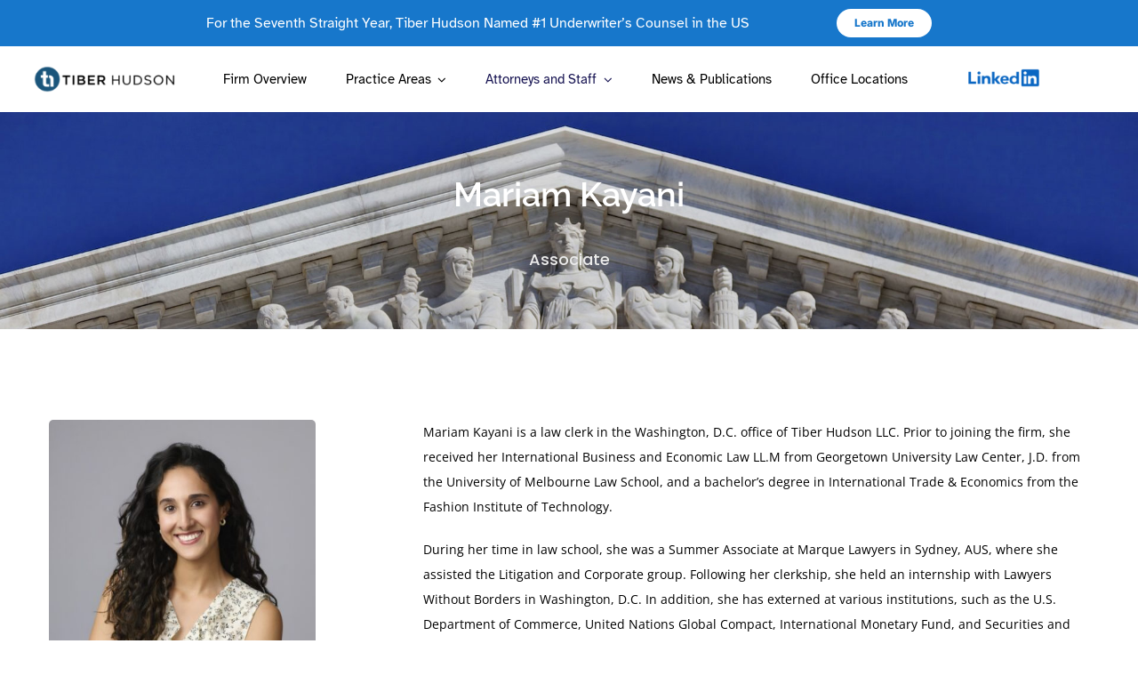

--- FILE ---
content_type: text/html; charset=UTF-8
request_url: https://tiberhudson.com/attorneys-and-staff/mariam-kayani/
body_size: 18111
content:
<!DOCTYPE html>
<html class="avada-html-layout-wide avada-html-header-position-top avada-is-100-percent-template" lang="en-US" prefix="og: http://ogp.me/ns# fb: http://ogp.me/ns/fb#">
<head>
	<meta http-equiv="X-UA-Compatible" content="IE=edge" />
	<meta http-equiv="Content-Type" content="text/html; charset=utf-8"/>
	<meta name="viewport" content="width=device-width, initial-scale=1" />
	<title>Mariam Kayani &#8211; Tiber Hudson</title>
<meta name='robots' content='max-image-preview:large' />
	<style>img:is([sizes="auto" i], [sizes^="auto," i]) { contain-intrinsic-size: 3000px 1500px }</style>
	<script type="text/javascript">function rgmkInitGoogleMaps(){window.rgmkGoogleMapsCallback=true;try{jQuery(document).trigger("rgmkGoogleMapsLoad")}catch(err){}}</script><link rel="alternate" type="application/rss+xml" title="Tiber Hudson &raquo; Feed" href="https://tiberhudson.com/feed/" />
<link rel="alternate" type="application/rss+xml" title="Tiber Hudson &raquo; Comments Feed" href="https://tiberhudson.com/comments/feed/" />
					<link rel="shortcut icon" href="https://tiberhudson.com/wp-content/uploads/2020/05/Tiber-Hudson.jpg" type="image/x-icon" />
		
		
		
				
		<meta property="og:title" content="Mariam Kayani"/>
		<meta property="og:type" content="article"/>
		<meta property="og:url" content="https://tiberhudson.com/attorneys-and-staff/mariam-kayani/"/>
		<meta property="og:site_name" content="Tiber Hudson"/>
		<meta property="og:description" content="Mariam Kayani 
Associate     
Mariam Kayani, Esq."/>

									<meta property="og:image" content="https://tiberhudson.com/wp-content/uploads/2018/10/Tiber-Hudson-logo-text-right.png"/>
							<style id='classic-theme-styles-inline-css' type='text/css'>
/*! This file is auto-generated */
.wp-block-button__link{color:#fff;background-color:#32373c;border-radius:9999px;box-shadow:none;text-decoration:none;padding:calc(.667em + 2px) calc(1.333em + 2px);font-size:1.125em}.wp-block-file__button{background:#32373c;color:#fff;text-decoration:none}
</style>
<style id='global-styles-inline-css' type='text/css'>
:root{--wp--preset--aspect-ratio--square: 1;--wp--preset--aspect-ratio--4-3: 4/3;--wp--preset--aspect-ratio--3-4: 3/4;--wp--preset--aspect-ratio--3-2: 3/2;--wp--preset--aspect-ratio--2-3: 2/3;--wp--preset--aspect-ratio--16-9: 16/9;--wp--preset--aspect-ratio--9-16: 9/16;--wp--preset--color--black: #000000;--wp--preset--color--cyan-bluish-gray: #abb8c3;--wp--preset--color--white: #ffffff;--wp--preset--color--pale-pink: #f78da7;--wp--preset--color--vivid-red: #cf2e2e;--wp--preset--color--luminous-vivid-orange: #ff6900;--wp--preset--color--luminous-vivid-amber: #fcb900;--wp--preset--color--light-green-cyan: #7bdcb5;--wp--preset--color--vivid-green-cyan: #00d084;--wp--preset--color--pale-cyan-blue: #8ed1fc;--wp--preset--color--vivid-cyan-blue: #0693e3;--wp--preset--color--vivid-purple: #9b51e0;--wp--preset--gradient--vivid-cyan-blue-to-vivid-purple: linear-gradient(135deg,rgba(6,147,227,1) 0%,rgb(155,81,224) 100%);--wp--preset--gradient--light-green-cyan-to-vivid-green-cyan: linear-gradient(135deg,rgb(122,220,180) 0%,rgb(0,208,130) 100%);--wp--preset--gradient--luminous-vivid-amber-to-luminous-vivid-orange: linear-gradient(135deg,rgba(252,185,0,1) 0%,rgba(255,105,0,1) 100%);--wp--preset--gradient--luminous-vivid-orange-to-vivid-red: linear-gradient(135deg,rgba(255,105,0,1) 0%,rgb(207,46,46) 100%);--wp--preset--gradient--very-light-gray-to-cyan-bluish-gray: linear-gradient(135deg,rgb(238,238,238) 0%,rgb(169,184,195) 100%);--wp--preset--gradient--cool-to-warm-spectrum: linear-gradient(135deg,rgb(74,234,220) 0%,rgb(151,120,209) 20%,rgb(207,42,186) 40%,rgb(238,44,130) 60%,rgb(251,105,98) 80%,rgb(254,248,76) 100%);--wp--preset--gradient--blush-light-purple: linear-gradient(135deg,rgb(255,206,236) 0%,rgb(152,150,240) 100%);--wp--preset--gradient--blush-bordeaux: linear-gradient(135deg,rgb(254,205,165) 0%,rgb(254,45,45) 50%,rgb(107,0,62) 100%);--wp--preset--gradient--luminous-dusk: linear-gradient(135deg,rgb(255,203,112) 0%,rgb(199,81,192) 50%,rgb(65,88,208) 100%);--wp--preset--gradient--pale-ocean: linear-gradient(135deg,rgb(255,245,203) 0%,rgb(182,227,212) 50%,rgb(51,167,181) 100%);--wp--preset--gradient--electric-grass: linear-gradient(135deg,rgb(202,248,128) 0%,rgb(113,206,126) 100%);--wp--preset--gradient--midnight: linear-gradient(135deg,rgb(2,3,129) 0%,rgb(40,116,252) 100%);--wp--preset--font-size--small: 10.5px;--wp--preset--font-size--medium: 20px;--wp--preset--font-size--large: 21px;--wp--preset--font-size--x-large: 42px;--wp--preset--font-size--normal: 14px;--wp--preset--font-size--xlarge: 28px;--wp--preset--font-size--huge: 42px;--wp--preset--spacing--20: 0.44rem;--wp--preset--spacing--30: 0.67rem;--wp--preset--spacing--40: 1rem;--wp--preset--spacing--50: 1.5rem;--wp--preset--spacing--60: 2.25rem;--wp--preset--spacing--70: 3.38rem;--wp--preset--spacing--80: 5.06rem;--wp--preset--shadow--natural: 6px 6px 9px rgba(0, 0, 0, 0.2);--wp--preset--shadow--deep: 12px 12px 50px rgba(0, 0, 0, 0.4);--wp--preset--shadow--sharp: 6px 6px 0px rgba(0, 0, 0, 0.2);--wp--preset--shadow--outlined: 6px 6px 0px -3px rgba(255, 255, 255, 1), 6px 6px rgba(0, 0, 0, 1);--wp--preset--shadow--crisp: 6px 6px 0px rgba(0, 0, 0, 1);}:where(.is-layout-flex){gap: 0.5em;}:where(.is-layout-grid){gap: 0.5em;}body .is-layout-flex{display: flex;}.is-layout-flex{flex-wrap: wrap;align-items: center;}.is-layout-flex > :is(*, div){margin: 0;}body .is-layout-grid{display: grid;}.is-layout-grid > :is(*, div){margin: 0;}:where(.wp-block-columns.is-layout-flex){gap: 2em;}:where(.wp-block-columns.is-layout-grid){gap: 2em;}:where(.wp-block-post-template.is-layout-flex){gap: 1.25em;}:where(.wp-block-post-template.is-layout-grid){gap: 1.25em;}.has-black-color{color: var(--wp--preset--color--black) !important;}.has-cyan-bluish-gray-color{color: var(--wp--preset--color--cyan-bluish-gray) !important;}.has-white-color{color: var(--wp--preset--color--white) !important;}.has-pale-pink-color{color: var(--wp--preset--color--pale-pink) !important;}.has-vivid-red-color{color: var(--wp--preset--color--vivid-red) !important;}.has-luminous-vivid-orange-color{color: var(--wp--preset--color--luminous-vivid-orange) !important;}.has-luminous-vivid-amber-color{color: var(--wp--preset--color--luminous-vivid-amber) !important;}.has-light-green-cyan-color{color: var(--wp--preset--color--light-green-cyan) !important;}.has-vivid-green-cyan-color{color: var(--wp--preset--color--vivid-green-cyan) !important;}.has-pale-cyan-blue-color{color: var(--wp--preset--color--pale-cyan-blue) !important;}.has-vivid-cyan-blue-color{color: var(--wp--preset--color--vivid-cyan-blue) !important;}.has-vivid-purple-color{color: var(--wp--preset--color--vivid-purple) !important;}.has-black-background-color{background-color: var(--wp--preset--color--black) !important;}.has-cyan-bluish-gray-background-color{background-color: var(--wp--preset--color--cyan-bluish-gray) !important;}.has-white-background-color{background-color: var(--wp--preset--color--white) !important;}.has-pale-pink-background-color{background-color: var(--wp--preset--color--pale-pink) !important;}.has-vivid-red-background-color{background-color: var(--wp--preset--color--vivid-red) !important;}.has-luminous-vivid-orange-background-color{background-color: var(--wp--preset--color--luminous-vivid-orange) !important;}.has-luminous-vivid-amber-background-color{background-color: var(--wp--preset--color--luminous-vivid-amber) !important;}.has-light-green-cyan-background-color{background-color: var(--wp--preset--color--light-green-cyan) !important;}.has-vivid-green-cyan-background-color{background-color: var(--wp--preset--color--vivid-green-cyan) !important;}.has-pale-cyan-blue-background-color{background-color: var(--wp--preset--color--pale-cyan-blue) !important;}.has-vivid-cyan-blue-background-color{background-color: var(--wp--preset--color--vivid-cyan-blue) !important;}.has-vivid-purple-background-color{background-color: var(--wp--preset--color--vivid-purple) !important;}.has-black-border-color{border-color: var(--wp--preset--color--black) !important;}.has-cyan-bluish-gray-border-color{border-color: var(--wp--preset--color--cyan-bluish-gray) !important;}.has-white-border-color{border-color: var(--wp--preset--color--white) !important;}.has-pale-pink-border-color{border-color: var(--wp--preset--color--pale-pink) !important;}.has-vivid-red-border-color{border-color: var(--wp--preset--color--vivid-red) !important;}.has-luminous-vivid-orange-border-color{border-color: var(--wp--preset--color--luminous-vivid-orange) !important;}.has-luminous-vivid-amber-border-color{border-color: var(--wp--preset--color--luminous-vivid-amber) !important;}.has-light-green-cyan-border-color{border-color: var(--wp--preset--color--light-green-cyan) !important;}.has-vivid-green-cyan-border-color{border-color: var(--wp--preset--color--vivid-green-cyan) !important;}.has-pale-cyan-blue-border-color{border-color: var(--wp--preset--color--pale-cyan-blue) !important;}.has-vivid-cyan-blue-border-color{border-color: var(--wp--preset--color--vivid-cyan-blue) !important;}.has-vivid-purple-border-color{border-color: var(--wp--preset--color--vivid-purple) !important;}.has-vivid-cyan-blue-to-vivid-purple-gradient-background{background: var(--wp--preset--gradient--vivid-cyan-blue-to-vivid-purple) !important;}.has-light-green-cyan-to-vivid-green-cyan-gradient-background{background: var(--wp--preset--gradient--light-green-cyan-to-vivid-green-cyan) !important;}.has-luminous-vivid-amber-to-luminous-vivid-orange-gradient-background{background: var(--wp--preset--gradient--luminous-vivid-amber-to-luminous-vivid-orange) !important;}.has-luminous-vivid-orange-to-vivid-red-gradient-background{background: var(--wp--preset--gradient--luminous-vivid-orange-to-vivid-red) !important;}.has-very-light-gray-to-cyan-bluish-gray-gradient-background{background: var(--wp--preset--gradient--very-light-gray-to-cyan-bluish-gray) !important;}.has-cool-to-warm-spectrum-gradient-background{background: var(--wp--preset--gradient--cool-to-warm-spectrum) !important;}.has-blush-light-purple-gradient-background{background: var(--wp--preset--gradient--blush-light-purple) !important;}.has-blush-bordeaux-gradient-background{background: var(--wp--preset--gradient--blush-bordeaux) !important;}.has-luminous-dusk-gradient-background{background: var(--wp--preset--gradient--luminous-dusk) !important;}.has-pale-ocean-gradient-background{background: var(--wp--preset--gradient--pale-ocean) !important;}.has-electric-grass-gradient-background{background: var(--wp--preset--gradient--electric-grass) !important;}.has-midnight-gradient-background{background: var(--wp--preset--gradient--midnight) !important;}.has-small-font-size{font-size: var(--wp--preset--font-size--small) !important;}.has-medium-font-size{font-size: var(--wp--preset--font-size--medium) !important;}.has-large-font-size{font-size: var(--wp--preset--font-size--large) !important;}.has-x-large-font-size{font-size: var(--wp--preset--font-size--x-large) !important;}
:where(.wp-block-post-template.is-layout-flex){gap: 1.25em;}:where(.wp-block-post-template.is-layout-grid){gap: 1.25em;}
:where(.wp-block-columns.is-layout-flex){gap: 2em;}:where(.wp-block-columns.is-layout-grid){gap: 2em;}
:root :where(.wp-block-pullquote){font-size: 1.5em;line-height: 1.6;}
</style>
<link rel='stylesheet' id='topbar-css' href='https://tiberhudson.com/wp-content/plugins/top-bar/inc/../css/topbar_style.css?ver=6.8.3' type='text/css' media='all' />
<link rel='stylesheet' id='wp-components-css' href='https://tiberhudson.com/wp-includes/css/dist/components/style.min.css?ver=6.8.3' type='text/css' media='all' />
<link rel='stylesheet' id='godaddy-styles-css' href='https://tiberhudson.com/wp-content/mu-plugins/vendor/wpex/godaddy-launch/includes/Dependencies/GoDaddy/Styles/build/latest.css?ver=2.0.2' type='text/css' media='all' />
<link rel='stylesheet' id='fusion-dynamic-css-css' href='https://tiberhudson.com/wp-content/uploads/fusion-styles/fe8a21ffb13ce48321660cb67bfa5591.min.css?ver=3.7.1' type='text/css' media='all' />
<script type="text/javascript" src="https://tiberhudson.com/wp-includes/js/jquery/jquery.min.js?ver=3.7.1" id="jquery-core-js"></script>
<script type="text/javascript" src="https://tiberhudson.com/wp-includes/js/jquery/jquery-migrate.min.js?ver=3.4.1" id="jquery-migrate-js"></script>
<script type="text/javascript" id="topbar_frontjs-js-extra">
/* <![CDATA[ */
var tpbr_settings = {"fixed":"fixed","user_who":"notloggedin","guests_or_users":"all","message":"c","status":"inactive","yn_button":"button","color":"#126fb3","button_text":"Press Release","button_url":"https:\/\/tiberhudson.com\/wp-content\/uploads\/2021\/02\/TH-Press-Release-2020-Rankings-02-04-2021.pdf","button_behavior":"samewindow","is_admin_bar":"no","detect_sticky":"0"};
/* ]]> */
</script>
<script type="text/javascript" src="https://tiberhudson.com/wp-content/plugins/top-bar/inc/../js/tpbr_front.min.js?ver=6.8.3" id="topbar_frontjs-js"></script>
<link rel="https://api.w.org/" href="https://tiberhudson.com/wp-json/" /><link rel="alternate" title="JSON" type="application/json" href="https://tiberhudson.com/wp-json/wp/v2/pages/2901" /><link rel="EditURI" type="application/rsd+xml" title="RSD" href="https://tiberhudson.com/xmlrpc.php?rsd" />
<meta name="generator" content="WordPress 6.8.3" />
<link rel="canonical" href="https://tiberhudson.com/attorneys-and-staff/mariam-kayani/" />
<link rel='shortlink' href='https://tiberhudson.com/?p=2901' />
<link rel="alternate" title="oEmbed (JSON)" type="application/json+oembed" href="https://tiberhudson.com/wp-json/oembed/1.0/embed?url=https%3A%2F%2Ftiberhudson.com%2Fattorneys-and-staff%2Fmariam-kayani%2F" />
<link rel="alternate" title="oEmbed (XML)" type="text/xml+oembed" href="https://tiberhudson.com/wp-json/oembed/1.0/embed?url=https%3A%2F%2Ftiberhudson.com%2Fattorneys-and-staff%2Fmariam-kayani%2F&#038;format=xml" />
<style type="text/css" id="css-fb-visibility">@media screen and (max-width: 850px){.fusion-no-small-visibility{display:none !important;}body:not(.fusion-builder-ui-wireframe) .sm-text-align-center{text-align:center !important;}body:not(.fusion-builder-ui-wireframe) .sm-text-align-left{text-align:left !important;}body:not(.fusion-builder-ui-wireframe) .sm-text-align-right{text-align:right !important;}body:not(.fusion-builder-ui-wireframe) .sm-flex-align-center{justify-content:center !important;}body:not(.fusion-builder-ui-wireframe) .sm-flex-align-flex-start{justify-content:flex-start !important;}body:not(.fusion-builder-ui-wireframe) .sm-flex-align-flex-end{justify-content:flex-end !important;}body:not(.fusion-builder-ui-wireframe) .sm-mx-auto{margin-left:auto !important;margin-right:auto !important;}body:not(.fusion-builder-ui-wireframe) .sm-ml-auto{margin-left:auto !important;}body:not(.fusion-builder-ui-wireframe) .sm-mr-auto{margin-right:auto !important;}body:not(.fusion-builder-ui-wireframe) .fusion-absolute-position-small{position:absolute;top:auto;width:100%;}}@media screen and (min-width: 851px) and (max-width: 1024px){.fusion-no-medium-visibility{display:none !important;}body:not(.fusion-builder-ui-wireframe) .md-text-align-center{text-align:center !important;}body:not(.fusion-builder-ui-wireframe) .md-text-align-left{text-align:left !important;}body:not(.fusion-builder-ui-wireframe) .md-text-align-right{text-align:right !important;}body:not(.fusion-builder-ui-wireframe) .md-flex-align-center{justify-content:center !important;}body:not(.fusion-builder-ui-wireframe) .md-flex-align-flex-start{justify-content:flex-start !important;}body:not(.fusion-builder-ui-wireframe) .md-flex-align-flex-end{justify-content:flex-end !important;}body:not(.fusion-builder-ui-wireframe) .md-mx-auto{margin-left:auto !important;margin-right:auto !important;}body:not(.fusion-builder-ui-wireframe) .md-ml-auto{margin-left:auto !important;}body:not(.fusion-builder-ui-wireframe) .md-mr-auto{margin-right:auto !important;}body:not(.fusion-builder-ui-wireframe) .fusion-absolute-position-medium{position:absolute;top:auto;width:100%;}}@media screen and (min-width: 1025px){.fusion-no-large-visibility{display:none !important;}body:not(.fusion-builder-ui-wireframe) .lg-text-align-center{text-align:center !important;}body:not(.fusion-builder-ui-wireframe) .lg-text-align-left{text-align:left !important;}body:not(.fusion-builder-ui-wireframe) .lg-text-align-right{text-align:right !important;}body:not(.fusion-builder-ui-wireframe) .lg-flex-align-center{justify-content:center !important;}body:not(.fusion-builder-ui-wireframe) .lg-flex-align-flex-start{justify-content:flex-start !important;}body:not(.fusion-builder-ui-wireframe) .lg-flex-align-flex-end{justify-content:flex-end !important;}body:not(.fusion-builder-ui-wireframe) .lg-mx-auto{margin-left:auto !important;margin-right:auto !important;}body:not(.fusion-builder-ui-wireframe) .lg-ml-auto{margin-left:auto !important;}body:not(.fusion-builder-ui-wireframe) .lg-mr-auto{margin-right:auto !important;}body:not(.fusion-builder-ui-wireframe) .fusion-absolute-position-large{position:absolute;top:auto;width:100%;}}</style><style type="text/css">.recentcomments a{display:inline !important;padding:0 !important;margin:0 !important;}</style>		<style type="text/css" id="wp-custom-css">
			.fusion-menu{
margin-left: -53px;!important;
}		</style>
				<script type="text/javascript">
			var doc = document.documentElement;
			doc.setAttribute( 'data-useragent', navigator.userAgent );
		</script>
		
	</head>

<body class="wp-singular page-template page-template-100-width page-template-100-width-php page page-id-2901 page-child parent-pageid-1945 wp-theme-Avada fusion-image-hovers fusion-pagination-sizing fusion-button_type-flat fusion-button_span-no fusion-button_gradient-linear avada-image-rollover-circle-yes avada-image-rollover-yes avada-image-rollover-direction-left fusion-has-button-gradient fusion-body ltr fusion-sticky-header no-tablet-sticky-header no-mobile-sticky-header no-mobile-slidingbar avada-has-rev-slider-styles fusion-disable-outline fusion-sub-menu-fade mobile-logo-pos-left layout-wide-mode avada-has-boxed-modal-shadow-none layout-scroll-offset-full avada-has-zero-margin-offset-top fusion-top-header menu-text-align-left mobile-menu-design-modern fusion-show-pagination-text fusion-header-layout-v3 avada-responsive avada-footer-fx-none avada-menu-highlight-style-bar fusion-search-form-classic fusion-main-menu-search-dropdown fusion-avatar-square avada-dropdown-styles avada-blog-layout-medium avada-blog-archive-layout-medium avada-header-shadow-no avada-menu-icon-position-left avada-has-megamenu-shadow avada-has-megamenu-item-divider avada-has-100-footer avada-has-breadcrumb-mobile-hidden avada-has-titlebar-hide avada-has-pagination-padding avada-flyout-menu-direction-fade avada-ec-views-v1" >
		<a class="skip-link screen-reader-text" href="#content">Skip to content</a>

	<div id="boxed-wrapper">
		<div class="fusion-sides-frame"></div>
		<div id="wrapper" class="fusion-wrapper">
			<div id="home" style="position:relative;top:-1px;"></div>
							<section class="fusion-tb-header"><div class="fusion-fullwidth fullwidth-box fusion-builder-row-1 fusion-flex-container nonhundred-percent-fullwidth non-hundred-percent-height-scrolling" style="background-color: var(--awb-color5);background-position: center center;background-repeat: no-repeat;border-width: 0px 0px 0px 0px;border-color:#e2e2e2;border-style:solid;" ><div class="fusion-builder-row fusion-row fusion-flex-align-items-center fusion-flex-justify-content-space-evenly" style="max-width:1216.8px;margin-left: calc(-4% / 2 );margin-right: calc(-4% / 2 );"><div class="fusion-layout-column fusion_builder_column fusion-builder-column-0 fusion_builder_column_3_4 3_4 fusion-flex-column fusion-flex-align-self-stretch"><div class="fusion-column-wrapper fusion-flex-justify-content-space-around fusion-content-layout-row fusion-flex-align-items-center" style="background-color:transparent;padding: 0px 0px 0px 0px;"><div class="fusion-text fusion-text-1 fusion-text-no-margin" style="text-align:right;font-size:16px;line-height:1.8;letter-spacing:0px;text-transform:none;color:#ffffff;font-family:&quot;Atkinson Hyperlegible&quot;;font-weight:400;"><p>For the Seventh Straight Year, Tiber Hudson Named #1 Underwriter’s Counsel in the US</p>
</div><div ><style>.fusion-body .fusion-button.button-1 .fusion-button-text{color:var(--awb-color5);text-transform:var(--awb-typography2-text-transform);}.fusion-body .fusion-button.button-1 i{color:var(--awb-color5);}.fusion-body .fusion-button.button-1{border-color:var(--awb-custom17);border-radius:50px 50px 50px 50px;background:var(--awb-color1);letter-spacing:var(--awb-typography2-letter-spacing);font-family:"Inter";font-weight:800;}.fusion-body .fusion-button.button-1:hover .fusion-button-text,.fusion-body .fusion-button.button-1:hover i,.fusion-body .fusion-button.button-1:focus .fusion-button-text,.fusion-body .fusion-button.button-1:focus i,.fusion-body .fusion-button.button-1:active .fusion-button-text,.fusion-body .fusion-button.button-1:active i{color:#ffffff;}.fusion-body .fusion-button.button-1:hover,.fusion-body .fusion-button.button-1:active,.fusion-body .fusion-button.button-1:focus{border-color:#ffffff;background:#1777cb;background-image:linear-gradient(180deg,#1777cb 0%,#116ead 100%);}</style><a class="fusion-button button-flat button-small button-custom button-1 fusion-button-default-span fusion-button-default-type" target="_self" href="https://tiberhudson.com/tiber-hudson-named-no-1-underwriters-counsel-in-the-us-for-the-seventh-straight-year/"><span class="fusion-button-text">Learn More</span></a></div><div class="fusion-column-wrapper" style="content:&#039;&#039;;z-index:-1;position:absolute;top:0;right:0;bottom:0;left:0;background-position:left top;background-repeat:no-repeat;-webkit-background-size:cover;-moz-background-size:cover;-o-background-size:cover;background-size:cover;"></div></div><style type="text/css">.fusion-body .fusion-builder-column-0{width:75% !important;margin-top : 0px;margin-bottom : 0px;}.fusion-builder-column-0 > .fusion-column-wrapper {padding-top : 0px !important;padding-right : 0px !important;margin-right : 0%;padding-bottom : 0px !important;padding-left : 0px !important;margin-left : 0%;}@media only screen and (max-width:1024px) {.fusion-body .fusion-builder-column-0{width:80% !important;order : 0;}.fusion-builder-column-0 > .fusion-column-wrapper {margin-right : 0%;margin-left : 0%;}}@media only screen and (max-width:850px) {.fusion-body .fusion-builder-column-0{width:100% !important;order : 0;}.fusion-builder-column-0 > .fusion-column-wrapper {margin-right : 1.92%;margin-left : 1.92%;}}</style></div></div><style type="text/css">.fusion-fullwidth.fusion-builder-row-1 a:not(.awb-custom-text-color):not(.fusion-button):not(.fusion-builder-module-control):not(.fusion-social-network-icon):not(.fb-icon-element):not(.fusion-countdown-link):not(.fusion-rollover-link):not(.fusion-rollover-gallery):not(.fusion-button-bar):not(.add_to_cart_button):not(.show_details_button):not(.product_type_external):not(.fusion-view-cart):not(.fusion-quick-view):not(.fusion-rollover-title-link):not(.fusion-breadcrumb-link) , .fusion-fullwidth.fusion-builder-row-1 a:not(.awb-custom-text-color):not(.fusion-button):not(.fusion-builder-module-control):not(.fusion-social-network-icon):not(.fb-icon-element):not(.fusion-countdown-link):not(.fusion-rollover-link):not(.fusion-rollover-gallery):not(.fusion-button-bar):not(.add_to_cart_button):not(.show_details_button):not(.product_type_external):not(.fusion-view-cart):not(.fusion-quick-view):not(.fusion-rollover-title-link):not(.fusion-breadcrumb-link):before, .fusion-fullwidth.fusion-builder-row-1 a:not(.awb-custom-text-color):not(.fusion-button):not(.fusion-builder-module-control):not(.fusion-social-network-icon):not(.fb-icon-element):not(.fusion-countdown-link):not(.fusion-rollover-link):not(.fusion-rollover-gallery):not(.fusion-button-bar):not(.add_to_cart_button):not(.show_details_button):not(.product_type_external):not(.fusion-view-cart):not(.fusion-quick-view):not(.fusion-rollover-title-link):not(.fusion-breadcrumb-link):after {color: #212934;}.fusion-fullwidth.fusion-builder-row-1 a:not(.awb-custom-text-hover-color):not(.fusion-button):not(.fusion-builder-module-control):not(.fusion-social-network-icon):not(.fb-icon-element):not(.fusion-countdown-link):not(.fusion-rollover-link):not(.fusion-rollover-gallery):not(.fusion-button-bar):not(.add_to_cart_button):not(.show_details_button):not(.product_type_external):not(.fusion-view-cart):not(.fusion-quick-view):not(.fusion-rollover-title-link):not(.fusion-breadcrumb-link):hover, .fusion-fullwidth.fusion-builder-row-1 a:not(.awb-custom-text-hover-color):not(.fusion-button):not(.fusion-builder-module-control):not(.fusion-social-network-icon):not(.fb-icon-element):not(.fusion-countdown-link):not(.fusion-rollover-link):not(.fusion-rollover-gallery):not(.fusion-button-bar):not(.add_to_cart_button):not(.show_details_button):not(.product_type_external):not(.fusion-view-cart):not(.fusion-quick-view):not(.fusion-rollover-title-link):not(.fusion-breadcrumb-link):hover:before, .fusion-fullwidth.fusion-builder-row-1 a:not(.awb-custom-text-hover-color):not(.fusion-button):not(.fusion-builder-module-control):not(.fusion-social-network-icon):not(.fb-icon-element):not(.fusion-countdown-link):not(.fusion-rollover-link):not(.fusion-rollover-gallery):not(.fusion-button-bar):not(.add_to_cart_button):not(.show_details_button):not(.product_type_external):not(.fusion-view-cart):not(.fusion-quick-view):not(.fusion-rollover-title-link):not(.fusion-breadcrumb-link):hover:after {color: #65bc7b;}.fusion-fullwidth.fusion-builder-row-1 .pagination a.inactive:hover, .fusion-fullwidth.fusion-builder-row-1 .fusion-filters .fusion-filter.fusion-active a {border-color: #65bc7b;}.fusion-fullwidth.fusion-builder-row-1 .pagination .current {border-color: #65bc7b; background-color: #65bc7b;}.fusion-fullwidth.fusion-builder-row-1 .fusion-filters .fusion-filter.fusion-active a, .fusion-fullwidth.fusion-builder-row-1 .fusion-date-and-formats .fusion-format-box, .fusion-fullwidth.fusion-builder-row-1 .fusion-popover, .fusion-fullwidth.fusion-builder-row-1 .tooltip-shortcode {color: #65bc7b;}#wrapper .fusion-fullwidth.fusion-builder-row-1 .fusion-widget-area .fusion-vertical-menu-widget .menu li.current_page_ancestor > a, #wrapper .fusion-fullwidth.fusion-builder-row-1 .fusion-widget-area .fusion-vertical-menu-widget .menu li.current_page_ancestor > a:before, #wrapper .fusion-fullwidth.fusion-builder-row-1 .fusion-widget-area .fusion-vertical-menu-widget .current-menu-item > a, #wrapper .fusion-fullwidth.fusion-builder-row-1 .fusion-widget-area .fusion-vertical-menu-widget .current-menu-item > a:before, #wrapper .fusion-fullwidth.fusion-builder-row-1 .fusion-widget-area .fusion-vertical-menu-widget .current_page_item > a, #wrapper .fusion-fullwidth.fusion-builder-row-1 .fusion-widget-area .fusion-vertical-menu-widget .current_page_item > a:before {color: #65bc7b;}#wrapper .fusion-fullwidth.fusion-builder-row-1 .fusion-widget-area .widget_nav_menu .menu li.current_page_ancestor > a, #wrapper .fusion-fullwidth.fusion-builder-row-1 .fusion-widget-area .widget_nav_menu .menu li.current_page_ancestor > a:before, #wrapper .fusion-fullwidth.fusion-builder-row-1 .fusion-widget-area .widget_nav_menu .current-menu-item > a, #wrapper .fusion-fullwidth.fusion-builder-row-1 .fusion-widget-area .widget_nav_menu .current-menu-item > a:before, #wrapper .fusion-fullwidth.fusion-builder-row-1 .fusion-widget-area .widget_nav_menu .current_page_item > a, #wrapper .fusion-fullwidth.fusion-builder-row-1 .fusion-widget-area .widget_nav_menu .current_page_item > a:before {color: #65bc7b;}#wrapper .fusion-fullwidth.fusion-builder-row-1 .fusion-vertical-menu-widget .menu li.current_page_item > a { border-right-color:#65bc7b;border-left-color:#65bc7b;}#wrapper .fusion-fullwidth.fusion-builder-row-1 .fusion-widget-area .tagcloud a:hover { color: #fff; background-color: #65bc7b;border-color: #65bc7b;}#main .fusion-fullwidth.fusion-builder-row-1 .post .blog-shortcode-post-title a:hover {color: #65bc7b;}.fusion-body .fusion-flex-container.fusion-builder-row-1{ padding-top : 10px;margin-top : 0px;padding-right : 30px;padding-bottom : 10px;margin-bottom : 0px;padding-left : 30px;}</style></div><div class="fusion-fullwidth fullwidth-box fusion-builder-row-2 fusion-flex-container nonhundred-percent-fullwidth non-hundred-percent-height-scrolling fusion-sticky-container fusion-custom-z-index" style="background-color: var(--awb-color1);background-position: center center;background-repeat: no-repeat;border-width: 0px 0px 0px 0px;border-color:#e2e2e2;border-style:solid;" data-transition-offset="0" data-sticky-offset="0" data-scroll-offset="0" data-sticky-small-visibility="1" data-sticky-medium-visibility="1" data-sticky-large-visibility="1" ><div class="fusion-builder-row fusion-row fusion-flex-align-items-center" style="max-width:1205.1px;margin-left: calc(-3% / 2 );margin-right: calc(-3% / 2 );"><div class="fusion-layout-column fusion_builder_column fusion-builder-column-1 fusion_builder_column_1_5 1_5 fusion-flex-column"><div class="fusion-column-wrapper fusion-flex-justify-content-center fusion-content-layout-column" style="background-color:transparent;padding: 0px 0px 0px 0px;"><div ><span class=" fusion-imageframe imageframe-none imageframe-1 hover-type-none" style="max-width:251px;"><a class="fusion-no-lightbox" href="https://tiberhudson.com/" target="_self" aria-label="Tiber-Hudson-logo-text-right-640&#215;120"><img fetchpriority="high" decoding="async" width="640" height="120" alt="Tiber Hudson Law Firm-logo-text-right-640x120" src="https://tiberhudson.com/wp-content/uploads/2018/10/Tiber-Hudson-logo-text-right-640x120.png" class="img-responsive wp-image-1919" srcset="https://tiberhudson.com/wp-content/uploads/2018/10/Tiber-Hudson-logo-text-right-640x120-200x38.png 200w, https://tiberhudson.com/wp-content/uploads/2018/10/Tiber-Hudson-logo-text-right-640x120-400x75.png 400w, https://tiberhudson.com/wp-content/uploads/2018/10/Tiber-Hudson-logo-text-right-640x120-600x113.png 600w" sizes="(max-width: 1024px) 100vw, (max-width: 850px) 100vw, 200px" /></a></span></div><div class="fusion-column-wrapper" style="content:&#039;&#039;;z-index:-1;position:absolute;top:0;right:0;bottom:0;left:0;background-position:left top;background-repeat:no-repeat;-webkit-background-size:cover;-moz-background-size:cover;-o-background-size:cover;background-size:cover;"></div></div><style type="text/css">.fusion-body .fusion-builder-column-1{width:20% !important;margin-top : 10px;margin-bottom : 10px;}.fusion-builder-column-1 > .fusion-column-wrapper {padding-top : 0px !important;padding-right : 0px !important;margin-right : 32.495%;padding-bottom : 0px !important;padding-left : 0px !important;margin-left : 0%;}@media only screen and (max-width:1024px) {.fusion-body .fusion-builder-column-1{width:30% !important;order : 0;}.fusion-builder-column-1 > .fusion-column-wrapper {margin-right : 21.663333333333%;margin-left : 0%;}}@media only screen and (max-width:850px) {.fusion-body .fusion-builder-column-1{width:25% !important;order : 0;}.fusion-builder-column-1 > .fusion-column-wrapper {margin-right : 25.996%;margin-left : 0%;}}</style></div><div class="fusion-layout-column fusion_builder_column fusion-builder-column-2 fusion-flex-column fusion-flex-align-self-center"><div class="fusion-column-wrapper fusion-flex-justify-content-center fusion-content-layout-column" style="background-color:transparent;padding: 0px 0px 0px 0px;"><nav class="fusion-menu-element-wrapper direction-row mode-dropdown expand-method-hover submenu-mode-dropdown mobile-mode-collapse-to-button mobile-size-full-absolute icons-position-left dropdown-carets-yes has-active-border-bottom-no has-active-border-left-no has-active-border-right-no mobile-trigger-fullwidth-off mobile-indent-on mobile-justify-left main-justify-left loading mega-menu-loading expand-right submenu-transition-fade" aria-label="Menu" data-breakpoint="850" data-count="0" data-transition-type="fade" data-transition-time="300"><button type="button" class="avada-menu-mobile-menu-trigger no-text" onClick="fusionNavClickExpandBtn(this);" aria-expanded="false" aria-controls="menu-law-main-menu"><span class="inner"><span class="collapsed-nav-text"><span class="screen-reader-text">Toggle Navigation</span></span><span class="collapsed-nav-icon"><span class="collapsed-nav-icon-open fa-bars fas"></span><span class="collapsed-nav-icon-close fa-times fas"></span></span></span></button><style>.fusion-body .fusion-menu-element-wrapper[data-count="0"],.fusion-body .fusion-menu-element-wrapper[data-count="0"] .fusion-menu-element-list .menu-item > a{font-size:15px;}.fusion-body .fusion-menu-element-wrapper[data-count="0"] .fusion-menu-element-list{justify-content:flex-end;align-items:center;font-family:"Atkinson Hyperlegible";font-weight:400;min-height:36px;}.fusion-body .fusion-menu-element-wrapper[data-count="0"] > .avada-menu-mobile-menu-trigger{font-family:"Atkinson Hyperlegible";font-weight:400;color:#0b0c11;}.fusion-body .fusion-menu-element-wrapper[data-count="0"] .fusion-megamenu-wrapper .fusion-megamenu-holder .fusion-megamenu .fusion-megamenu-submenu .fusion-megamenu-title .awb-justify-title{font-family:"Atkinson Hyperlegible";font-weight:400;justify-content:flex-start;}.fusion-body .fusion-menu-element-wrapper[data-count="0"] [class*="awb-icon-"],.fusion-body .fusion-menu-element-wrapper[data-count="0"] [class^="awb-icon-"]{font-family:Atkinson Hyperlegible !important;}.fusion-body .fusion-menu-element-wrapper[data-count="0"] .fusion-menu-element-list > li{margin-left:calc(12px / 2);margin-right:calc(12px / 2);}.fusion-body .fusion-menu-element-wrapper[data-count="0"] .fusion-menu-element-list > li:not(.fusion-menu-item-button),.fusion-body .fusion-menu-element-wrapper[data-count="0"] .fusion-menu-element-list > li:not(.fusion-menu-item-button) > .background-default,.fusion-body .fusion-menu-element-wrapper[data-count="0"] .fusion-menu-element-list > li:not(.fusion-menu-item-button) > .background-active{border-radius:8px 8px 8px 8px;}.fusion-body .fusion-menu-element-wrapper[data-count="0"] .fusion-menu-element-list > li:not(.fusion-menu-item-button) > a{padding-top:calc(12px + 0px);padding-right:calc(16px + 0px);padding-bottom:calc(12px + 0px);padding-left:calc(16px + 0px);}.fusion-body .fusion-menu-element-wrapper[data-count="0"] .fusion-menu-element-list > li:not(.fusion-menu-item-button) .fusion-widget-cart > a{padding-top:calc(12px + 0px);padding-right:calc(16px + 0px);}.fusion-body .fusion-menu-element-wrapper[data-count="0"] .fusion-menu-element-list > li:not(.fusion-menu-item-button):focus-within > a{padding-top:calc(12px + 0px);}.fusion-body .fusion-menu-element-wrapper[data-count="0"] .fusion-menu-element-list > li:not(.fusion-menu-item-button) > .fusion-open-nav-submenu,.fusion-body .fusion-menu-element-wrapper[data-count="0"] .fusion-menu-element-list > li:not(.fusion-menu-item-button):hover > a,.fusion-body .fusion-menu-element-wrapper[data-count="0"] .fusion-menu-element-list > li:not(.fusion-menu-item-button).hover > a,.fusion-body .fusion-menu-element-wrapper[data-count="0"] .fusion-menu-element-list > li:not(.fusion-menu-item-button):focus > a,.fusion-body .fusion-menu-element-wrapper[data-count="0"] .fusion-menu-element-list > li:not(.fusion-menu-item-button):active > a,.fusion-body .fusion-menu-element-wrapper[data-count="0"] .fusion-menu-element-list > li:not(.fusion-menu-item-button).current-menu-item > a{padding-top:calc(12px + 0px);}.fusion-body .fusion-menu-element-wrapper[data-count="0"] .fusion-menu-element-list > li:not(.fusion-menu-item-button).current-menu-ancestor > a{padding-top:calc(12px + 0px);}.fusion-body .fusion-menu-element-wrapper[data-count="0"] .fusion-menu-element-list > li:not(.fusion-menu-item-button).current-menu-parent > a{padding-top:calc(12px + 0px);}.fusion-body .fusion-menu-element-wrapper[data-count="0"] .fusion-menu-element-list > li:not(.fusion-menu-item-button).expanded > a{padding-top:calc(12px + 0px);}.fusion-body .fusion-menu-element-wrapper[data-count="0"] .fusion-menu-element-list > li:not(.fusion-menu-item-button):hover > .fusion-open-nav-submenu{padding-top:calc(12px + 0px);}.fusion-body .fusion-menu-element-wrapper[data-count="0"] .fusion-menu-element-list > li:not(.fusion-menu-item-button).hover > .fusion-open-nav-submenu{padding-top:calc(12px + 0px);}.fusion-body .fusion-menu-element-wrapper[data-count="0"] .fusion-menu-element-list > li:not(.fusion-menu-item-button):focus > .fusion-open-nav-submenu{padding-top:calc(12px + 0px);}.fusion-body .fusion-menu-element-wrapper[data-count="0"] .fusion-menu-element-list > li:not(.fusion-menu-item-button):active > .fusion-open-nav-submenu{padding-top:calc(12px + 0px);}.fusion-body .fusion-menu-element-wrapper[data-count="0"] .fusion-menu-element-list > li:not(.fusion-menu-item-button):focus-within > .fusion-open-nav-submenu{padding-top:calc(12px + 0px);}.fusion-body .fusion-menu-element-wrapper[data-count="0"] .fusion-menu-element-list > li:not(.fusion-menu-item-button).current-menu-item > .fusion-open-nav-submenu{padding-top:calc(12px + 0px);}.fusion-body .fusion-menu-element-wrapper[data-count="0"] .fusion-menu-element-list > li:not(.fusion-menu-item-button).current-menu-ancestor > .fusion-open-nav-submenu{padding-top:calc(12px + 0px);}.fusion-body .fusion-menu-element-wrapper[data-count="0"] .fusion-menu-element-list > li:not(.fusion-menu-item-button).current-menu-parent > .fusion-open-nav-submenu{padding-top:calc(12px + 0px);}.fusion-body .fusion-menu-element-wrapper[data-count="0"] .fusion-menu-element-list > li:not(.fusion-menu-item-button).expanded > .fusion-open-nav-submenu{padding-top:calc(12px + 0px);}.fusion-body .fusion-menu-element-wrapper[data-count="0"] .fusion-menu-element-list > li:not(.fusion-menu-item-button):not(.menu-item-has-children):focus-within > a{padding-right:calc(16px + 0px);padding-bottom:calc(12px + 0px);padding-left:calc(16px + 0px);}.fusion-body .fusion-menu-element-wrapper[data-count="0"] .fusion-menu-element-list > li:not(.fusion-menu-item-button):not(.menu-item-has-children):hover > a,.fusion-body .fusion-menu-element-wrapper[data-count="0"] .fusion-menu-element-list > li:not(.fusion-menu-item-button):not(.menu-item-has-children).hover > a,.fusion-body .fusion-menu-element-wrapper[data-count="0"] .fusion-menu-element-list > li:not(.fusion-menu-item-button):not(.menu-item-has-children):focus > a,.fusion-body .fusion-menu-element-wrapper[data-count="0"] .fusion-menu-element-list > li:not(.fusion-menu-item-button):not(.menu-item-has-children):active > a,.fusion-body .fusion-menu-element-wrapper[data-count="0"] .fusion-menu-element-list > li:not(.fusion-menu-item-button):not(.menu-item-has-children).current-menu-item > a{padding-right:calc(16px + 0px);padding-bottom:calc(12px + 0px);padding-left:calc(16px + 0px);}.fusion-body .fusion-menu-element-wrapper[data-count="0"] .fusion-menu-element-list > li:not(.fusion-menu-item-button):not(.menu-item-has-children).current-menu-ancestor > a{padding-right:calc(16px + 0px);padding-bottom:calc(12px + 0px);padding-left:calc(16px + 0px);}.fusion-body .fusion-menu-element-wrapper[data-count="0"] .fusion-menu-element-list > li:not(.fusion-menu-item-button):not(.menu-item-has-children).current-menu-parent > a{padding-right:calc(16px + 0px);padding-bottom:calc(12px + 0px);padding-left:calc(16px + 0px);}.fusion-body .fusion-menu-element-wrapper[data-count="0"] .fusion-menu-element-list > li:not(.fusion-menu-item-button):not(.menu-item-has-children).expanded > a{padding-right:calc(16px + 0px);padding-bottom:calc(12px + 0px);padding-left:calc(16px + 0px);}.fusion-body .fusion-menu-element-wrapper[data-count="0"] .fusion-menu-form-inline{padding-top:12px;}.fusion-body .fusion-menu-element-wrapper[data-count="0"] .custom-menu-search-overlay ~ .fusion-overlay-search{padding-top:12px;color:#000000 !important;}.fusion-body .fusion-menu-element-wrapper[data-count="0"]:not(.collapse-enabled) .fusion-menu-element-list .custom-menu-search-overlay .fusion-overlay-search,.fusion-body .fusion-menu-element-wrapper[data-count="0"]:not(.collapse-enabled) .fusion-menu-element-list .fusion-menu-form-inline{padding-top:12px;padding-bottom:12px;padding-right:16px;padding-left:16px;}.fusion-body .fusion-menu-element-wrapper[data-count="0"]:not(.collapse-enabled) .fusion-menu-element-list > li:not(.fusion-menu-item-button) > .fusion-open-nav-submenu{padding-bottom:12px;color:#000000 !important;}.fusion-body .fusion-menu-element-wrapper[data-count="0"]:not(.collapse-enabled) .fusion-menu-form-inline,.fusion-body .fusion-menu-element-wrapper[data-count="0"]:not(.collapse-enabled) .custom-menu-search-overlay ~ .fusion-overlay-search{padding-bottom:12px;padding-right:16px;padding-left:16px;}.fusion-body .fusion-menu-element-wrapper[data-count="0"] .custom-menu-search-dropdown .fusion-main-menu-icon{padding-right:16px !important;padding-left:16px !important;color:#000000 !important;}.fusion-body .fusion-menu-element-wrapper[data-count="0"] .fusion-overlay-search .fusion-close-search:before,.fusion-body .fusion-menu-element-wrapper[data-count="0"] .fusion-overlay-search .fusion-close-search:after{background:#000000;}.fusion-body .fusion-menu-element-wrapper[data-count="0"]:not(.collapse-enabled) .fusion-menu-element-list > li:not(.fusion-menu-item-button):not(.custom-menu-search-overlay):focus-within > a{color:#171452 !important;}.fusion-body .fusion-menu-element-wrapper[data-count="0"]:not(.collapse-enabled) .fusion-menu-element-list > li:not(.fusion-menu-item-button):not(.custom-menu-search-overlay):hover > a,.fusion-body .fusion-menu-element-wrapper[data-count="0"]:not(.collapse-enabled) .fusion-menu-element-list > li:not(.fusion-menu-item-button).hover > a,.fusion-body .fusion-menu-element-wrapper[data-count="0"]:not(.collapse-enabled) .fusion-menu-element-list > li:not(.fusion-menu-item-button):not(.custom-menu-search-overlay):focus > a,.fusion-body .fusion-menu-element-wrapper[data-count="0"]:not(.collapse-enabled) .fusion-menu-element-list > li:not(.fusion-menu-item-button):not(.custom-menu-search-overlay):active > a,.fusion-body .fusion-menu-element-wrapper[data-count="0"]:not(.collapse-enabled) .fusion-menu-element-list > li:not(.fusion-menu-item-button).current-menu-item > a{color:#171452 !important;}.fusion-body .fusion-menu-element-wrapper[data-count="0"]:not(.collapse-enabled) .fusion-menu-element-list > li:not(.fusion-menu-item-button).current-menu-ancestor:not(.awb-flyout-top-level-no-link) > a{color:#171452 !important;}.fusion-body .fusion-menu-element-wrapper[data-count="0"]:not(.collapse-enabled) .fusion-menu-element-list > li:not(.fusion-menu-item-button).current-menu-parent:not(.awb-flyout-top-level-no-link) > a{color:#171452 !important;}.fusion-body .fusion-menu-element-wrapper[data-count="0"]:not(.collapse-enabled) .fusion-menu-element-list > li:not(.fusion-menu-item-button).expanded > a{color:#171452 !important;}.fusion-body .fusion-menu-element-wrapper[data-count="0"]:not(.collapse-enabled) .fusion-menu-element-list > li:not(.fusion-menu-item-button):hover > .fusion-open-nav-submenu{color:#171452 !important;}.fusion-body .fusion-menu-element-wrapper[data-count="0"]:not(.collapse-enabled) .fusion-menu-element-list > li:not(.fusion-menu-item-button).hover > .fusion-open-nav-submenu{color:#171452 !important;}.fusion-body .fusion-menu-element-wrapper[data-count="0"]:not(.collapse-enabled) .fusion-menu-element-list > li:not(.fusion-menu-item-button):focus > .fusion-open-nav-submenu{color:#171452 !important;}.fusion-body .fusion-menu-element-wrapper[data-count="0"]:not(.collapse-enabled) .fusion-menu-element-list > li:not(.fusion-menu-item-button):active > .fusion-open-nav-submenu{color:#171452 !important;}.fusion-body .fusion-menu-element-wrapper[data-count="0"]:not(.collapse-enabled) .fusion-menu-element-list > li:not(.fusion-menu-item-button):focus-within > .fusion-open-nav-submenu{color:#171452 !important;}.fusion-body .fusion-menu-element-wrapper[data-count="0"]:not(.collapse-enabled) .fusion-menu-element-list > li:not(.fusion-menu-item-button).current-menu-item > .fusion-open-nav-submenu{color:#171452 !important;}.fusion-body .fusion-menu-element-wrapper[data-count="0"]:not(.collapse-enabled) .fusion-menu-element-list > li:not(.fusion-menu-item-button).current-menu-ancestor > .fusion-open-nav-submenu{color:#171452 !important;}.fusion-body .fusion-menu-element-wrapper[data-count="0"]:not(.collapse-enabled) .fusion-menu-element-list > li:not(.fusion-menu-item-button).current-menu-parent > .fusion-open-nav-submenu{color:#171452 !important;}.fusion-body .fusion-menu-element-wrapper[data-count="0"]:not(.collapse-enabled) .fusion-menu-element-list > li:not(.fusion-menu-item-button).expanded > .fusion-open-nav-submenu{color:#171452 !important;}.fusion-body .fusion-menu-element-wrapper[data-count="0"].direction-row:not(.collapse-enabled):not(.submenu-mode-flyout) .fusion-menu-element-list > li > ul.sub-menu:not(.fusion-megamenu),.fusion-body .fusion-menu-element-wrapper[data-count="0"]:not(.collapse-enabled):not(.submenu-mode-flyout) .fusion-menu-element-list .fusion-megamenu-wrapper{margin-top:4px !important;}.fusion-body .fusion-menu-element-wrapper[data-count="0"].expand-method-hover.direction-row .fusion-menu-element-list > li:hover:before,.fusion-body .fusion-menu-element-wrapper[data-count="0"].expand-method-hover.direction-row .fusion-menu-element-list > li.hover:before,.fusion-body .fusion-menu-element-wrapper[data-count="0"].expand-method-hover.direction-row .fusion-menu-element-list > li:focus:before,.fusion-body .fusion-menu-element-wrapper[data-count="0"].expand-method-hover.direction-row .fusion-menu-element-list > li:active:before{bottom:calc(0px - 4px);height:4px;}.fusion-body .fusion-menu-element-wrapper[data-count="0"].expand-method-hover.direction-row .fusion-menu-element-list > li:focus-within:before{bottom:calc(0px - 4px);height:4px;}.fusion-body .fusion-menu-element-wrapper[data-count="0"] .fusion-menu-element-list .sub-menu > li:first-child{border-top-left-radius:5px;border-top-right-radius:5px;}.fusion-body .fusion-menu-element-wrapper[data-count="0"] .custom-menu-search-dropdown .fusion-menu-searchform-dropdown .fusion-search-form-content{border-top-left-radius:5px;border-top-right-radius:5px;border-bottom-left-radius:5px;border-bottom-right-radius:5px;background-color:#ffffff;padding-top:5px;padding-right:36px;padding-bottom:5px;padding-left:22px;}.fusion-body .fusion-menu-element-wrapper[data-count="0"] .fusion-menu-element-list .sub-menu,.fusion-body .fusion-menu-element-wrapper[data-count="0"] .fusion-megamenu-wrapper{border-top-left-radius:5px;border-top-right-radius:5px;border-bottom-left-radius:5px;border-bottom-right-radius:5px;}.fusion-body .fusion-menu-element-wrapper[data-count="0"] .fusion-menu-element-list .sub-menu > li:last-child{border-bottom-left-radius:5px;border-bottom-right-radius:5px;}.fusion-body .fusion-menu-element-wrapper[data-count="0"] .fusion-megamenu-wrapper li .fusion-megamenu-title-disabled{background-color:#ffffff;color:#0b0c11;padding-top:5px;padding-right:36px;padding-bottom:5px;padding-left:22px;border-color:rgba(226,226,226,0);}.fusion-body .fusion-menu-element-wrapper[data-count="0"] .fusion-megamenu-wrapper .fusion-megamenu-holder .fusion-megamenu .fusion-megamenu-submenu .fusion-megamenu-title a,.fusion-body .fusion-menu-element-wrapper[data-count="0"] .fusion-megamenu-wrapper .fusion-megamenu-holder .fusion-megamenu .fusion-megamenu-submenu .fusion-megamenu-icon,.fusion-body .fusion-menu-element-wrapper[data-count="0"] .fusion-megamenu-wrapper .fusion-megamenu-holder .fusion-megamenu .fusion-megamenu-submenu .fusion-megamenu-widgets-container .widget_text .textwidget{color:#0b0c11;}.fusion-body .fusion-menu-element-wrapper[data-count="0"] .fusion-menu-element-list ul:not(.fusion-megamenu) > li:not(.fusion-menu-item-button) > a{color:#0b0c11 !important;padding-top:5px;padding-right:36px;padding-bottom:5px;padding-left:22px;}.fusion-body .fusion-menu-element-wrapper[data-count="0"] .fusion-menu-element-list ul:not(.fusion-megamenu):not(.fusion-menu-searchform-dropdown) > li:not(.fusion-menu-item-button):focus-within{background-color:#ffffff;}.fusion-body .fusion-menu-element-wrapper[data-count="0"] .sub-menu .fusion-menu-cart,.fusion-body .fusion-menu-element-wrapper[data-count="0"] .avada-menu-login-box .avada-custom-menu-item-contents,.fusion-body .fusion-menu-element-wrapper[data-count="0"] .fusion-megamenu-wrapper .fusion-megamenu-holder,.fusion-body .fusion-menu-element-wrapper[data-count="0"] .fusion-menu-element-list ul:not(.fusion-megamenu) > li:not(.fusion-menu-item-button),.fusion-body .fusion-menu-element-wrapper[data-count="0"] .fusion-menu-element-list ul:not(.fusion-megamenu):not(.fusion-menu-searchform-dropdown) > li:not(.fusion-menu-item-button):hover,.fusion-body .fusion-menu-element-wrapper[data-count="0"] .fusion-menu-element-list ul:not(.fusion-megamenu):not(.fusion-menu-searchform-dropdown) > li:not(.fusion-menu-item-button).hover,.fusion-body .fusion-menu-element-wrapper[data-count="0"] .fusion-menu-element-list ul:not(.fusion-megamenu):not(.fusion-menu-searchform-dropdown) > li:not(.fusion-menu-item-button):focus,.fusion-body .fusion-menu-element-wrapper[data-count="0"] .fusion-menu-element-list ul:not(.fusion-megamenu):not(.fusion-menu-searchform-dropdown) > li:not(.fusion-menu-item-button).expanded{background-color:#ffffff;}.fusion-body .fusion-menu-element-wrapper[data-count="0"] .fusion-menu-element-list ul:not(.fusion-megamenu) > li.current-menu-item:not(.fusion-menu-item-button){background-color:#ffffff;}.fusion-body .fusion-menu-element-wrapper[data-count="0"] .fusion-menu-element-list ul:not(.fusion-megamenu) > li.current-menu-parent:not(.fusion-menu-item-button){background-color:#ffffff;}.fusion-body .fusion-menu-element-wrapper[data-count="0"] .fusion-menu-element-list ul:not(.fusion-megamenu) > li.current-menu-ancestor:not(.fusion-menu-item-button){background-color:#ffffff;}.fusion-body .fusion-menu-element-wrapper[data-count="0"] .fusion-menu-element-list ul:not(.fusion-megamenu) > li.current_page_item:not(.fusion-menu-item-button){background-color:#ffffff;}.fusion-body .fusion-menu-element-wrapper[data-count="0"] .fusion-megamenu-wrapper .fusion-megamenu-submenu > a:focus-within{background-color:#ffffff;color:var(--awb-color5) !important;}.fusion-body .fusion-menu-element-wrapper[data-count="0"] .fusion-megamenu-wrapper .fusion-megamenu-submenu > a:hover,.fusion-body .fusion-menu-element-wrapper[data-count="0"] .fusion-megamenu-wrapper .fusion-megamenu-submenu > a.hover,.fusion-body .fusion-menu-element-wrapper[data-count="0"] .fusion-megamenu-wrapper .fusion-megamenu-submenu > a:focus,.fusion-body .fusion-menu-element-wrapper[data-count="0"] .fusion-megamenu-wrapper .fusion-megamenu-submenu > a:active,.fusion-body .fusion-menu-element-wrapper[data-count="0"] .fusion-megamenu-wrapper .fusion-megamenu-submenu > a:hover > .fusion-open-nav-submenu{background-color:#ffffff;color:var(--awb-color5) !important;}.fusion-body .fusion-menu-element-wrapper[data-count="0"] .fusion-megamenu-wrapper .fusion-megamenu-submenu > a.hover > .fusion-open-nav-submenu{background-color:#ffffff;color:var(--awb-color5) !important;}.fusion-body .fusion-menu-element-wrapper[data-count="0"] .fusion-megamenu-wrapper .fusion-megamenu-submenu > a:focus > .fusion-open-nav-submenu{background-color:#ffffff;color:var(--awb-color5) !important;}.fusion-body .fusion-menu-element-wrapper[data-count="0"] .fusion-megamenu-wrapper .fusion-megamenu-submenu > a:active > .fusion-open-nav-submenu{background-color:#ffffff;color:var(--awb-color5) !important;}.fusion-body .fusion-menu-element-wrapper[data-count="0"] .fusion-megamenu-wrapper .fusion-megamenu-submenu > a:focus-within > .fusion-open-nav-submenu{background-color:#ffffff;color:var(--awb-color5) !important;}.fusion-body .fusion-menu-element-wrapper[data-count="0"].submenu-mode-dropdown li ul.fusion-megamenu li.menu-item-has-children .sub-menu li.menu-item-has-children:focus-within .fusion-open-nav-submenu{background-color:#ffffff;color:var(--awb-color5) !important;}.fusion-body .fusion-menu-element-wrapper[data-count="0"].submenu-mode-dropdown li ul.fusion-megamenu li.menu-item-has-children .sub-menu li.menu-item-has-children .fusion-background-highlight:hover .fusion-open-nav-submenu{background-color:#ffffff;}.fusion-body .fusion-menu-element-wrapper[data-count="0"].submenu-mode-dropdown li ul.fusion-megamenu li.menu-item-has-children .sub-menu li.menu-item-has-children:focus-within > .fusion-background-highlight{background-color:#ffffff;}.fusion-body .fusion-menu-element-wrapper[data-count="0"].submenu-mode-dropdown li ul.fusion-megamenu li.menu-item-has-children .sub-menu li.menu-item-has-children .fusion-background-highlight:hover{background-color:#ffffff;}.fusion-body .fusion-menu-element-wrapper[data-count="0"] .fusion-menu-element-list ul:not(.fusion-megamenu) > li:focus-within > a{color:var(--awb-color5) !important;}.fusion-body .fusion-menu-element-wrapper[data-count="0"] .fusion-menu-element-list ul:not(.fusion-megamenu) > li:hover > a,.fusion-body .fusion-menu-element-wrapper[data-count="0"] .fusion-menu-element-list ul:not(.fusion-megamenu) > li.hover > a,.fusion-body .fusion-menu-element-wrapper[data-count="0"] .fusion-menu-element-list ul:not(.fusion-megamenu) > li:focus > a,.fusion-body .fusion-menu-element-wrapper[data-count="0"] .fusion-menu-element-list ul:not(.fusion-megamenu) > li:not(.fusion-menu-item-button):hover > a{color:var(--awb-color5) !important;}.fusion-body .fusion-menu-element-wrapper[data-count="0"] .fusion-menu-element-list ul:not(.fusion-megamenu) > li.hover:not(.fusion-menu-item-button) > a{color:var(--awb-color5) !important;}.fusion-body .fusion-menu-element-wrapper[data-count="0"] .fusion-menu-element-list ul:not(.fusion-megamenu) > li:not(.fusion-menu-item-button):focus > a{color:var(--awb-color5) !important;}.fusion-body .fusion-menu-element-wrapper[data-count="0"] .fusion-menu-element-list ul:not(.fusion-megamenu) > li:not(.fusion-menu-item-button):focus-within > a{color:var(--awb-color5) !important;}.fusion-body .fusion-menu-element-wrapper[data-count="0"] .fusion-menu-element-list ul:not(.fusion-megamenu) > li.expanded > a{color:var(--awb-color5) !important;}.fusion-body .fusion-menu-element-wrapper[data-count="0"] .fusion-menu-element-list ul:not(.fusion-megamenu) > li:not(.fusion-menu-item-button).current-menu-item > a{color:var(--awb-color5) !important;}.fusion-body .fusion-menu-element-wrapper[data-count="0"] .fusion-menu-element-list ul:not(.fusion-megamenu) > li:not(.fusion-menu-item-button).current-menu-ancestor > a{color:var(--awb-color5) !important;}.fusion-body .fusion-menu-element-wrapper[data-count="0"] .fusion-menu-element-list ul:not(.fusion-megamenu) > li:not(.fusion-menu-item-button).current-menu-parent > a{color:var(--awb-color5) !important;}.fusion-body .fusion-menu-element-wrapper[data-count="0"] .fusion-menu-element-list ul:not(.fusion-megamenu) > li:hover > a .fusion-button{color:var(--awb-color5) !important;}.fusion-body .fusion-menu-element-wrapper[data-count="0"] .fusion-menu-element-list ul:not(.fusion-megamenu) > li.hover > a .fusion-button{color:var(--awb-color5) !important;}.fusion-body .fusion-menu-element-wrapper[data-count="0"] .fusion-menu-element-list ul:not(.fusion-megamenu) > li:focus > a .fusion-button{color:var(--awb-color5) !important;}.fusion-body .fusion-menu-element-wrapper[data-count="0"] .fusion-menu-element-list ul:not(.fusion-megamenu) > li:focus-within > a .fusion-button{color:var(--awb-color5) !important;}.fusion-body .fusion-menu-element-wrapper[data-count="0"] .fusion-menu-element-list ul:not(.fusion-megamenu) > li.expanded > a .fusion-button{color:var(--awb-color5) !important;}.fusion-body .fusion-menu-element-wrapper[data-count="0"] .fusion-menu-element-list ul:not(.fusion-megamenu) > li.current-menu-item > a .fusion-button{color:var(--awb-color5) !important;}.fusion-body .fusion-menu-element-wrapper[data-count="0"] .fusion-menu-element-list ul:not(.fusion-megamenu) > li.current-menu-ancestor > a .fusion-button{color:var(--awb-color5) !important;}.fusion-body .fusion-menu-element-wrapper[data-count="0"] .fusion-menu-element-list ul:not(.fusion-megamenu) > li.current-menu-parent > a .fusion-button{color:var(--awb-color5) !important;}.fusion-body .fusion-menu-element-wrapper[data-count="0"] .fusion-menu-element-list ul:not(.fusion-megamenu) > li:hover > .fusion-open-nav-submenu{color:var(--awb-color5) !important;}.fusion-body .fusion-menu-element-wrapper[data-count="0"] .fusion-menu-element-list ul:not(.fusion-megamenu) > li.hover > .fusion-open-nav-submenu{color:var(--awb-color5) !important;}.fusion-body .fusion-menu-element-wrapper[data-count="0"] .fusion-menu-element-list ul:not(.fusion-megamenu) > li:focus > .fusion-open-nav-submenu{color:var(--awb-color5) !important;}.fusion-body .fusion-menu-element-wrapper[data-count="0"] .fusion-menu-element-list ul:not(.fusion-megamenu) > li:focus-within > .fusion-open-nav-submenu{color:var(--awb-color5) !important;}.fusion-body .fusion-menu-element-wrapper[data-count="0"] .fusion-menu-element-list ul:not(.fusion-megamenu) > li.expanded > .fusion-open-nav-submenu{color:var(--awb-color5) !important;}.fusion-body .fusion-menu-element-wrapper[data-count="0"] .fusion-menu-element-list ul:not(.fusion-megamenu) > li.current-menu-item > .fusion-open-nav-submenu{color:var(--awb-color5) !important;}.fusion-body .fusion-menu-element-wrapper[data-count="0"] .fusion-menu-element-list ul:not(.fusion-megamenu) > li.current-menu-ancestor > .fusion-open-nav-submenu{color:var(--awb-color5) !important;}.fusion-body .fusion-menu-element-wrapper[data-count="0"] .fusion-menu-element-list ul:not(.fusion-megamenu) > li.current-menu-parent > .fusion-open-nav-submenu{color:var(--awb-color5) !important;}.fusion-body .fusion-menu-element-wrapper[data-count="0"] li ul.fusion-megamenu li.menu-item-has-children .sub-menu li.menu-item-has-children .fusion-background-highlight:hover .fusion-open-nav-submenu{color:var(--awb-color5) !important;}.fusion-body .fusion-menu-element-wrapper[data-count="0"] li ul.fusion-megamenu li.menu-item-has-children .sub-menu li.menu-item-has-children:focus-within > .fusion-background-highlight{color:var(--awb-color5) !important;}.fusion-body .fusion-menu-element-wrapper[data-count="0"] li ul.fusion-megamenu li.menu-item-has-children .sub-menu li.menu-item-has-children .fusion-background-highlight:hover{color:var(--awb-color5) !important;}.fusion-body .fusion-menu-element-wrapper[data-count="0"] .avada-menu-login-box .avada-custom-menu-item-contents form{padding-top:5px;padding-right:36px;padding-left:22px;}.fusion-body .fusion-menu-element-wrapper[data-count="0"] .sub-menu .fusion-menu-cart a,.fusion-body .fusion-menu-element-wrapper[data-count="0"] .fusion-megamenu-wrapper .fusion-megamenu-submenu .sub-menu a{padding-top:5px;padding-right:36px;padding-bottom:5px;padding-left:22px;}.fusion-body .fusion-menu-element-wrapper[data-count="0"] .avada-menu-login-box .avada-custom-menu-item-contents .fusion-menu-login-box-register{padding-right:36px;padding-bottom:5px;padding-left:22px;}.fusion-body .fusion-menu-element-wrapper[data-count="0"] ul ul .fusion-open-nav-submenu:before,.fusion-body .fusion-menu-element-wrapper[data-count="0"].collapse-enabled .fusion-megamenu-holder{padding-right:36px;padding-left:22px;}.fusion-body .fusion-menu-element-wrapper[data-count="0"]:not(.collapse-enabled) .fusion-menu-element-list ul:not(.fusion-megamenu) > li{border-bottom-color:rgba(226,226,226,0);}.fusion-body .fusion-menu-element-wrapper[data-count="0"] .fusion-megamenu-wrapper .fusion-megamenu-holder .fusion-megamenu .fusion-megamenu-submenu,.fusion-body .fusion-menu-element-wrapper[data-count="0"] .fusion-megamenu-wrapper .fusion-megamenu-submenu .fusion-megamenu-border{border-color:rgba(226,226,226,0);}.fusion-body .fusion-menu-element-wrapper[data-count="0"] .fusion-menu-element-list > li,.fusion-body .fusion-menu-element-wrapper[data-count="0"] .fusion-menu-element-list .fusion-megamenu-title,.fusion-body .fusion-menu-element-wrapper[data-count="0"] .fusion-menu-element-list ul{text-transform:none;}.fusion-body .fusion-menu-element-wrapper[data-count="0"]:not(.collapse-enabled) .fusion-menu-element-list > li.menu-item > .fusion-megamenu-icon,.fusion-body .fusion-menu-element-wrapper[data-count="0"]:not(.collapse-enabled) .fusion-menu-element-list > li.menu-item > a > .fusion-megamenu-icon{color:#000000;}.fusion-body .fusion-menu-element-wrapper[data-count="0"]:not(.collapse-enabled) .fusion-menu-element-list > li:not(.fusion-menu-item-button) > a,.fusion-body .fusion-menu-element-wrapper[data-count="0"] .custom-menu-search-overlay .fusion-menu-icon-search.trigger-overlay{color:#000000 !important;}.fusion-body .fusion-menu-element-wrapper[data-count="0"]:not(.collapse-enabled) .fusion-menu-element-list > li.menu-item:focus-within > a .fusion-megamenu-icon{color:#171452;}.fusion-body .fusion-menu-element-wrapper[data-count="0"]:not(.collapse-enabled) .fusion-menu-element-list > li.menu-item:hover > a .fusion-megamenu-icon,.fusion-body .fusion-menu-element-wrapper[data-count="0"]:not(.collapse-enabled) .fusion-menu-element-list > li.menu-item.hover > a .fusion-megamenu-icon,.fusion-body .fusion-menu-element-wrapper[data-count="0"]:not(.collapse-enabled) .fusion-menu-element-list > li.menu-item:focus > a .fusion-megamenu-icon,.fusion-body .fusion-menu-element-wrapper[data-count="0"]:not(.collapse-enabled) .fusion-menu-element-list > li.menu-item:active > a .fusion-megamenu-icon,.fusion-body .fusion-menu-element-wrapper[data-count="0"]:not(.collapse-enabled) .fusion-menu-element-list > li.menu-item.current-menu-item > a .fusion-megamenu-icon{color:#171452;}.fusion-body .fusion-menu-element-wrapper[data-count="0"]:not(.collapse-enabled) .fusion-menu-element-list > li.menu-item.current-menu-ancestor > a .fusion-megamenu-icon{color:#171452;}.fusion-body .fusion-menu-element-wrapper[data-count="0"]:not(.collapse-enabled) .fusion-menu-element-list > li:not(.awb-flyout-top-level-no-link).menu-item.current-menu-parent > a .fusion-megamenu-icon{color:#171452;}.fusion-body .fusion-menu-element-wrapper[data-count="0"]:not(.collapse-enabled) .fusion-menu-element-list > li.menu-item.expanded > a .fusion-megamenu-icon{color:#171452;}.fusion-body .fusion-menu-element-wrapper[data-count="0"] .custom-menu-search-dropdown:hover .fusion-main-menu-icon{color:#171452 !important;}.fusion-body .fusion-menu-element-wrapper[data-count="0"] .custom-menu-search-overlay:hover .fusion-menu-icon-search.trigger-overlay{color:#171452 !important;}.fusion-body .fusion-menu-element-wrapper[data-count="0"] .custom-menu-search-overlay:hover ~ .fusion-overlay-search{color:#171452 !important;}.fusion-body .fusion-menu-element-wrapper[data-count="0"].collapse-enabled ul li > a,.fusion-body .fusion-menu-element-wrapper[data-count="0"].collapse-enabled ul li > a .fusion-button{color:#0b0c11 !important;font-family:inherit;font-weight:400;}.fusion-body .fusion-menu-element-wrapper[data-count="0"].collapse-enabled ul li:focus-within .sub-menu li:not(.current-menu-item):not(.current-menu-ancestor):not(.current-menu-parent):not(.expanded) a{color:#0b0c11 !important;}.fusion-body .fusion-menu-element-wrapper[data-count="0"].collapse-enabled ul li > .fusion-open-nav-submenu-on-click:before,.fusion-body .fusion-menu-element-wrapper[data-count="0"].collapse-enabled ul li:hover .sub-menu li:not(.current-menu-item):not(.current-menu-ancestor):not(.current-menu-parent):not(.expanded) a,.fusion-body .fusion-menu-element-wrapper[data-count="0"].collapse-enabled ul li.hover .sub-menu li:not(.current-menu-item):not(.current-menu-ancestor):not(.current-menu-parent):not(.expanded) a,.fusion-body .fusion-menu-element-wrapper[data-count="0"].collapse-enabled ul li:focus .sub-menu li:not(.current-menu-item):not(.current-menu-ancestor):not(.current-menu-parent):not(.expanded) a,.fusion-body .fusion-menu-element-wrapper[data-count="0"].collapse-enabled ul li:active .sub-menu li:not(.current-menu-item):not(.current-menu-ancestor):not(.current-menu-parent):not(.expanded) a,.fusion-body .fusion-menu-element-wrapper[data-count="0"].collapse-enabled ul li.current-menu-item .sub-menu li:not(.current-menu-item):not(.current-menu-ancestor):not(.current-menu-parent):not(.expanded) a{color:#0b0c11 !important;}.fusion-body .fusion-menu-element-wrapper[data-count="0"].collapse-enabled ul li.current-menu-ancestor .sub-menu li:not(.current-menu-item):not(.current-menu-ancestor):not(.current-menu-parent):not(.expanded) a{color:#0b0c11 !important;}.fusion-body .fusion-menu-element-wrapper[data-count="0"].collapse-enabled ul li.current-menu-parent .sub-menu li:not(.current-menu-item):not(.current-menu-ancestor):not(.current-menu-parent):not(.expanded) a{color:#0b0c11 !important;}.fusion-body .fusion-menu-element-wrapper[data-count="0"].collapse-enabled ul li.expanded .sub-menu li:not(.current-menu-item):not(.current-menu-ancestor):not(.current-menu-parent):not(.expanded) a{color:#0b0c11 !important;}.fusion-body .fusion-menu-element-wrapper[data-count="0"].collapse-enabled .fusion-megamenu-menu .fusion-megamenu-wrapper .fusion-megamenu-holder .fusion-megamenu .fusion-megamenu-submenu .fusion-megamenu-title a{color:#0b0c11 !important;}.fusion-body .fusion-menu-element-wrapper[data-count="0"].collapse-enabled .fusion-megamenu-menu .fusion-megamenu-wrapper .fusion-megamenu-holder ul li a{color:#0b0c11 !important;}.fusion-body .fusion-menu-element-wrapper[data-count="0"].collapse-enabled .fusion-megamenu-menu .fusion-megamenu-wrapper .fusion-megamenu-holder ul li .awb-justify-title{color:#0b0c11 !important;}.fusion-body .fusion-menu-element-wrapper[data-count="0"] .fusion-menu-element-list .sub-menu > li,.fusion-body .fusion-menu-element-wrapper[data-count="0"] .fusion-menu-element-list .sub-menu li a,.fusion-body .fusion-menu-element-wrapper[data-count="0"].collapse-enabled,.fusion-body .fusion-menu-element-wrapper[data-count="0"].collapse-enabled .fusion-megamenu-wrapper .fusion-megamenu-holder .fusion-megamenu-submenu .fusion-megamenu-title,.fusion-body .fusion-menu-element-wrapper[data-count="0"].collapse-enabled .fusion-megamenu-wrapper .fusion-megamenu-holder .fusion-megamenu-submenu .fusion-megamenu-title a,.fusion-body .fusion-menu-element-wrapper[data-count="0"].collapse-enabled .fusion-megamenu-wrapper .fusion-megamenu-holder .fusion-megamenu-submenu .fusion-megamenu-title .awb-justify-title{font-family:inherit;font-weight:400;}.fusion-body .fusion-menu-element-wrapper[data-count="0"].collapse-enabled [class*="awb-icon-"],.fusion-body .fusion-menu-element-wrapper[data-count="0"].collapse-enabled [class^="awb-icon-"]{font-family:inherit !important;}</style><ul id="menu-law-main-menu" class="fusion-menu fusion-custom-menu fusion-menu-element-list"><li  id="menu-item-1234"  class="menu-item menu-item-type-post_type menu-item-object-page menu-item-1234"  data-item-id="1234"><span class="background-default transition-fade"></span><span class="background-active transition-fade"></span><a  href="https://tiberhudson.com/firm-overview/" class="fusion-background-highlight"><span class="menu-text">Firm Overview</span></a></li><li  id="menu-item-1236"  class="menu-item menu-item-type-post_type menu-item-object-page menu-item-has-children menu-item-1236 fusion-dropdown-menu"  data-item-id="1236"><span class="background-default transition-fade"></span><span class="background-active transition-fade"></span><a  href="https://tiberhudson.com/practice-areas/" class="fusion-background-highlight"><span class="menu-text">Practice Areas</span><span class="fusion-open-nav-submenu"></span></a><button type="button" aria-label="Open submenu of Practice Areas" aria-expanded="false" class="fusion-open-nav-submenu fusion-open-nav-submenu-on-click" onclick="fusionNavClickExpandSubmenuBtn(this);"></button><ul class="sub-menu"><li  id="menu-item-1623"  class="menu-item menu-item-type-post_type menu-item-object-page menu-item-1623 fusion-dropdown-submenu" ><span class="background-default transition-fade"></span><span class="background-active transition-fade"></span><a  href="https://tiberhudson.com/practice-areas/affordable-housing/" class="fusion-background-highlight"><span>Affordable Housing &#038; Community Development</span></a></li><li  id="menu-item-1243"  class="menu-item menu-item-type-post_type menu-item-object-page menu-item-1243 fusion-dropdown-submenu" ><span class="background-default transition-fade"></span><span class="background-active transition-fade"></span><a  href="https://tiberhudson.com/practice-areas/banking/" class="fusion-background-highlight"><span>Banking</span></a></li><li  id="menu-item-1237"  class="menu-item menu-item-type-post_type menu-item-object-page menu-item-1237 fusion-dropdown-submenu" ><span class="background-default transition-fade"></span><span class="background-active transition-fade"></span><a  href="https://tiberhudson.com/practice-areas/commercial-transactions/" class="fusion-background-highlight"><span>Commercial Transactions</span></a></li><li  id="menu-item-1238"  class="menu-item menu-item-type-post_type menu-item-object-page menu-item-1238 fusion-dropdown-submenu" ><span class="background-default transition-fade"></span><span class="background-active transition-fade"></span><a  href="https://tiberhudson.com/practice-areas/complex-commercial-litigation/" class="fusion-background-highlight"><span>Complex Commercial Litigation</span></a></li><li  id="menu-item-1239"  class="menu-item menu-item-type-post_type menu-item-object-page menu-item-1239 fusion-dropdown-submenu" ><span class="background-default transition-fade"></span><span class="background-active transition-fade"></span><a  href="https://tiberhudson.com/practice-areas/construction/" class="fusion-background-highlight"><span>Construction</span></a></li><li  id="menu-item-1428"  class="menu-item menu-item-type-custom menu-item-object-custom menu-item-1428 fusion-dropdown-submenu" ><span class="background-default transition-fade"></span><span class="background-active transition-fade"></span><a  href="https://tiberhudson.com/practice-areas/fha-hud-gnma/" class="fusion-background-highlight"><span>FHA/HUD/GNMA/USDA</span></a></li><li  id="menu-item-1240"  class="menu-item menu-item-type-post_type menu-item-object-page menu-item-1240 fusion-dropdown-submenu" ><span class="background-default transition-fade"></span><span class="background-active transition-fade"></span><a  href="https://tiberhudson.com/practice-areas/government-contracts/" class="fusion-background-highlight"><span>Government Contracts</span></a></li><li  id="menu-item-1429"  class="menu-item menu-item-type-custom menu-item-object-custom menu-item-1429 fusion-dropdown-submenu" ><span class="background-default transition-fade"></span><span class="background-active transition-fade"></span><a  href="https://tiberhudson.com/practice-areas/healthcare-capital-finance/" class="fusion-background-highlight"><span>Health Care Capital Finance</span></a></li><li  id="menu-item-1430"  class="menu-item menu-item-type-custom menu-item-object-custom menu-item-1430 fusion-dropdown-submenu" ><span class="background-default transition-fade"></span><span class="background-active transition-fade"></span><a  href="https://tiberhudson.com/practice-areas/lobbying-and-advocacy/" class="fusion-background-highlight"><span>Lobbying &#038; Advocacy</span></a></li><li  id="menu-item-1241"  class="menu-item menu-item-type-post_type menu-item-object-page menu-item-1241 fusion-dropdown-submenu" ><span class="background-default transition-fade"></span><span class="background-active transition-fade"></span><a  href="https://tiberhudson.com/practice-areas/public-finance-securities-law/" class="fusion-background-highlight"><span>Public Finance &#038; Securities Law</span></a></li><li  id="menu-item-1242"  class="menu-item menu-item-type-post_type menu-item-object-page menu-item-1242 fusion-dropdown-submenu" ><span class="background-default transition-fade"></span><span class="background-active transition-fade"></span><a  href="https://tiberhudson.com/practice-areas/real-estate-acquisition-development/" class="fusion-background-highlight"><span>Real Estate Acquisition &#038; Development</span></a></li><li  id="menu-item-1495"  class="menu-item menu-item-type-post_type menu-item-object-page menu-item-1495 fusion-dropdown-submenu" ><span class="background-default transition-fade"></span><span class="background-active transition-fade"></span><a  href="https://tiberhudson.com/practice-areas/real-estate-finance/" class="fusion-background-highlight"><span>Real Estate &#038; Construction Finance</span></a></li><li  id="menu-item-3481"  class="menu-item menu-item-type-post_type menu-item-object-page menu-item-3481 fusion-dropdown-submenu" ><span class="background-default transition-fade"></span><span class="background-active transition-fade"></span><a  href="https://tiberhudson.com/practice-areas/rebatedefeasancecashflow/" class="fusion-background-highlight"><span>Rebate, Defeasance &#038; Cashflow</span></a></li><li  id="menu-item-2877"  class="menu-item menu-item-type-post_type menu-item-object-page menu-item-2877 fusion-dropdown-submenu" ><span class="background-default transition-fade"></span><span class="background-active transition-fade"></span><a  href="https://tiberhudson.com/practice-areas/renewable-energy/" class="fusion-background-highlight"><span>Renewable Energy</span></a></li></ul></li><li  id="menu-item-1955"  class="menu-item menu-item-type-post_type menu-item-object-page current-page-ancestor current-menu-ancestor current-page-parent current_page_ancestor menu-item-has-children menu-item-1955 fusion-dropdown-menu"  data-item-id="1955"><span class="background-default transition-fade"></span><span class="background-active transition-fade"></span><a  href="https://tiberhudson.com/attorneys-and-staff/" class="fusion-background-highlight"><span class="menu-text">Attorneys and Staff</span><span class="fusion-open-nav-submenu"></span></a><button type="button" aria-label="Open submenu of Attorneys and Staff" aria-expanded="false" class="fusion-open-nav-submenu fusion-open-nav-submenu-on-click" onclick="fusionNavClickExpandSubmenuBtn(this);"></button><ul class="sub-menu"><li  id="menu-item-1504"  class="menu-item menu-item-type-custom menu-item-object-custom menu-item-has-children menu-item-1504 fusion-dropdown-submenu" ><span class="background-default transition-fade"></span><span class="background-active transition-fade"></span><a  class="fusion-background-highlight"><span>Members</span><span class="fusion-open-nav-submenu"></span></a><button type="button" aria-label="Open submenu of Members" aria-expanded="false" class="fusion-open-nav-submenu fusion-open-nav-submenu-on-click" onclick="fusionNavClickExpandSubmenuBtn(this);"></button><ul class="sub-menu"><li  id="menu-item-1344"  class="menu-item menu-item-type-post_type menu-item-object-page menu-item-1344" ><span class="background-default transition-fade"></span><span class="background-active transition-fade"></span><a  href="https://tiberhudson.com/lewis-askew-jr/" class="fusion-background-highlight"><span>Lewis I. Askew Jr.</span></a></li><li  id="menu-item-2042"  class="menu-item menu-item-type-post_type menu-item-object-page menu-item-2042" ><span class="background-default transition-fade"></span><span class="background-active transition-fade"></span><a  href="https://tiberhudson.com/malik-edwards/" class="fusion-background-highlight"><span>Malik K. Edwards</span></a></li><li  id="menu-item-2076"  class="menu-item menu-item-type-post_type menu-item-object-page menu-item-2076" ><span class="background-default transition-fade"></span><span class="background-active transition-fade"></span><a  href="https://tiberhudson.com/matthew-m-grant/" class="fusion-background-highlight"><span>Matthew M. Grant</span></a></li><li  id="menu-item-1348"  class="menu-item menu-item-type-post_type menu-item-object-page menu-item-1348" ><span class="background-default transition-fade"></span><span class="background-active transition-fade"></span><a  href="https://tiberhudson.com/earle-chico-horton/" class="fusion-background-highlight"><span>Earle Chico Horton III</span></a></li><li  id="menu-item-1345"  class="menu-item menu-item-type-post_type menu-item-object-page menu-item-1345" ><span class="background-default transition-fade"></span><span class="background-active transition-fade"></span><a  href="https://tiberhudson.com/kent-neumann/" class="fusion-background-highlight"><span>Kent S. Neumann</span></a></li><li  id="menu-item-2077"  class="menu-item menu-item-type-post_type menu-item-object-page menu-item-2077" ><span class="background-default transition-fade"></span><span class="background-active transition-fade"></span><a  href="https://tiberhudson.com/krista-m-north/" class="fusion-background-highlight"><span>Krista M. North</span></a></li><li  id="menu-item-1908"  class="menu-item menu-item-type-post_type menu-item-object-page menu-item-1908" ><span class="background-default transition-fade"></span><span class="background-active transition-fade"></span><a  href="https://tiberhudson.com/james-peck/" class="fusion-background-highlight"><span>James R. Peck</span></a></li><li  id="menu-item-3264"  class="menu-item menu-item-type-post_type menu-item-object-page menu-item-3264" ><span class="background-default transition-fade"></span><span class="background-active transition-fade"></span><a  href="https://tiberhudson.com/attorneys-and-staff/jonathanpeyton/" class="fusion-background-highlight"><span>Jonathan H. Peyton</span></a></li></ul></li><li  id="menu-item-1505"  class="menu-item menu-item-type-custom menu-item-object-custom current-menu-ancestor current-menu-parent menu-item-has-children menu-item-1505 fusion-dropdown-submenu" ><span class="background-default transition-fade"></span><span class="background-active transition-fade"></span><a  class="fusion-background-highlight"><span>Attorneys</span><span class="fusion-open-nav-submenu"></span></a><button type="button" aria-label="Open submenu of Attorneys" aria-expanded="false" class="fusion-open-nav-submenu fusion-open-nav-submenu-on-click" onclick="fusionNavClickExpandSubmenuBtn(this);"></button><ul class="sub-menu"><li  id="menu-item-2254"  class="menu-item menu-item-type-post_type menu-item-object-page menu-item-2254" ><span class="background-default transition-fade"></span><span class="background-active transition-fade"></span><a  href="https://tiberhudson.com/lisa-l-bennett/" class="fusion-background-highlight"><span>Lisa L. Bennett</span></a></li><li  id="menu-item-2335"  class="menu-item menu-item-type-post_type menu-item-object-page menu-item-2335" ><span class="background-default transition-fade"></span><span class="background-active transition-fade"></span><a  href="https://tiberhudson.com/don-d-davis/" class="fusion-background-highlight"><span>Don D. Davis III</span></a></li><li  id="menu-item-4382"  class="menu-item menu-item-type-post_type menu-item-object-page menu-item-4382" ><span class="background-default transition-fade"></span><span class="background-active transition-fade"></span><a  href="https://tiberhudson.com/attorneys-and-staff/andrea-m-hall/" class="fusion-background-highlight"><span>Andrea M. Hall</span></a></li><li  id="menu-item-4160"  class="menu-item menu-item-type-post_type menu-item-object-page menu-item-4160" ><span class="background-default transition-fade"></span><span class="background-active transition-fade"></span><a  href="https://tiberhudson.com/attorneys-and-staff/haley-r-holliday/" class="fusion-background-highlight"><span>Haley R. Holliday</span></a></li><li  id="menu-item-4329"  class="menu-item menu-item-type-post_type menu-item-object-page menu-item-4329" ><span class="background-default transition-fade"></span><span class="background-active transition-fade"></span><a  href="https://tiberhudson.com/darnell-e-ingram/" class="fusion-background-highlight"><span>Darnell E. Ingram</span></a></li><li  id="menu-item-1347"  class="menu-item menu-item-type-post_type menu-item-object-page menu-item-1347" ><span class="background-default transition-fade"></span><span class="background-active transition-fade"></span><a  href="https://tiberhudson.com/eric-d-jenkins/" class="fusion-background-highlight"><span>Eric D. Jenkins</span></a></li><li  id="menu-item-4153"  class="menu-item menu-item-type-post_type menu-item-object-page menu-item-4153" ><span class="background-default transition-fade"></span><span class="background-active transition-fade"></span><a  href="https://tiberhudson.com/attorneys-and-staff/courtney-e-jones/" class="fusion-background-highlight"><span>Courtney E. Jones</span></a></li><li  id="menu-item-3123"  class="menu-item menu-item-type-post_type menu-item-object-page current-menu-item page_item page-item-2901 current_page_item menu-item-3123" ><span class="background-default transition-fade"></span><span class="background-active transition-fade"></span><a  href="https://tiberhudson.com/attorneys-and-staff/mariam-kayani/" class="fusion-background-highlight"><span>Mariam Kayani</span></a></li><li  id="menu-item-1538"  class="menu-item menu-item-type-post_type menu-item-object-page menu-item-1538" ><span class="background-default transition-fade"></span><span class="background-active transition-fade"></span><a  href="https://tiberhudson.com/attorneys-and-staff/allison-r-king/" class="fusion-background-highlight"><span>Allison R. King</span></a></li><li  id="menu-item-2563"  class="menu-item menu-item-type-post_type menu-item-object-page menu-item-2563" ><span class="background-default transition-fade"></span><span class="background-active transition-fade"></span><a  href="https://tiberhudson.com/lauren-m-lyon/" class="fusion-background-highlight"><span>Lauren M. Lyon</span></a></li><li  id="menu-item-1710"  class="menu-item menu-item-type-post_type menu-item-object-page menu-item-1710" ><span class="background-default transition-fade"></span><span class="background-active transition-fade"></span><a  href="https://tiberhudson.com/lauren-marcus/" class="fusion-background-highlight"><span>Lauren M. Marcus</span></a></li><li  id="menu-item-4072"  class="menu-item menu-item-type-post_type menu-item-object-page menu-item-4072" ><span class="background-default transition-fade"></span><span class="background-active transition-fade"></span><a  href="https://tiberhudson.com/attorneys-and-staff/gabriela-tavarez/" class="fusion-background-highlight"><span>Gabriela Tavarez</span></a></li><li  id="menu-item-3568"  class="menu-item menu-item-type-post_type menu-item-object-page menu-item-3568" ><span class="background-default transition-fade"></span><span class="background-active transition-fade"></span><a  href="https://tiberhudson.com/attorneys-and-staff/bryanwallace/" class="fusion-background-highlight"><span>Bryan Wallace</span></a></li><li  id="menu-item-1535"  class="menu-item menu-item-type-post_type menu-item-object-page menu-item-1535" ><span class="background-default transition-fade"></span><span class="background-active transition-fade"></span><a  href="https://tiberhudson.com/attorneys-and-staff/alex-zeltser/" class="fusion-background-highlight"><span>Alex M. Zeltser</span></a></li></ul></li><li  id="menu-item-2028"  class="menu-item menu-item-type-post_type menu-item-object-page current-page-ancestor current-page-parent menu-item-has-children menu-item-2028 fusion-dropdown-submenu" ><span class="background-default transition-fade"></span><span class="background-active transition-fade"></span><a  href="https://tiberhudson.com/attorneys-and-staff/" class="fusion-background-highlight"><span>Staff</span><span class="fusion-open-nav-submenu"></span></a><button type="button" aria-label="Open submenu of Staff" aria-expanded="false" class="fusion-open-nav-submenu fusion-open-nav-submenu-on-click" onclick="fusionNavClickExpandSubmenuBtn(this);"></button><ul class="sub-menu"><li  id="menu-item-2668"  class="menu-item menu-item-type-post_type menu-item-object-page menu-item-2668" ><span class="background-default transition-fade"></span><span class="background-active transition-fade"></span><a  href="https://tiberhudson.com/attorneys-and-staff/stephen-c-anderson/" class="fusion-background-highlight"><span>Stephen C. Anderson</span></a></li><li  id="menu-item-1590"  class="menu-item menu-item-type-post_type menu-item-object-page menu-item-1590" ><span class="background-default transition-fade"></span><span class="background-active transition-fade"></span><a  href="https://tiberhudson.com/anne-m-carter/" class="fusion-background-highlight"><span>Anne M. Carter</span></a></li><li  id="menu-item-2422"  class="menu-item menu-item-type-post_type menu-item-object-page menu-item-2422" ><span class="background-default transition-fade"></span><span class="background-active transition-fade"></span><a  href="https://tiberhudson.com/j-austin-davis/" class="fusion-background-highlight"><span>J. Austin Davis</span></a></li><li  id="menu-item-2686"  class="menu-item menu-item-type-post_type menu-item-object-page menu-item-2686" ><span class="background-default transition-fade"></span><span class="background-active transition-fade"></span><a  href="https://tiberhudson.com/angela-dowzicky/" class="fusion-background-highlight"><span>Angela K. Dowzicky</span></a></li><li  id="menu-item-2364"  class="menu-item menu-item-type-post_type menu-item-object-page menu-item-2364" ><span class="background-default transition-fade"></span><span class="background-active transition-fade"></span><a  href="https://tiberhudson.com/teresa-m-forcellese/" class="fusion-background-highlight"><span>Teresa M. Forcellese</span></a></li><li  id="menu-item-2924"  class="menu-item menu-item-type-post_type menu-item-object-page menu-item-2924" ><span class="background-default transition-fade"></span><span class="background-active transition-fade"></span><a  href="https://tiberhudson.com/attorneys-and-staff/sharon-gilbert/" class="fusion-background-highlight"><span>Sharon R. Gilbert</span></a></li><li  id="menu-item-3875"  class="menu-item menu-item-type-post_type menu-item-object-page menu-item-3875" ><span class="background-default transition-fade"></span><span class="background-active transition-fade"></span><a  href="https://tiberhudson.com/attorneys-and-staff/dana-holmes/" class="fusion-background-highlight"><span>Dana M. Holmes</span></a></li><li  id="menu-item-1591"  class="menu-item menu-item-type-post_type menu-item-object-page menu-item-1591" ><span class="background-default transition-fade"></span><span class="background-active transition-fade"></span><a  href="https://tiberhudson.com/paul-kalomiris/" class="fusion-background-highlight"><span>Paul D. Kalomiris</span></a></li><li  id="menu-item-4004"  class="menu-item menu-item-type-post_type menu-item-object-page menu-item-4004" ><span class="background-default transition-fade"></span><span class="background-active transition-fade"></span><a  href="https://tiberhudson.com/attorneys-and-staff/gavin-platt/" class="fusion-background-highlight"><span>Gavin J. Platt</span></a></li><li  id="menu-item-2589"  class="menu-item menu-item-type-post_type menu-item-object-page menu-item-2589" ><span class="background-default transition-fade"></span><span class="background-active transition-fade"></span><a  href="https://tiberhudson.com/dominique-s-polk/" class="fusion-background-highlight"><span>Dominique S. Polk</span></a></li><li  id="menu-item-2112"  class="menu-item menu-item-type-post_type menu-item-object-page menu-item-2112" ><span class="background-default transition-fade"></span><span class="background-active transition-fade"></span><a  href="https://tiberhudson.com/kenneth-l-roberts/" class="fusion-background-highlight"><span>Kenneth L. Roberts</span></a></li><li  id="menu-item-3877"  class="menu-item menu-item-type-post_type menu-item-object-page menu-item-3877" ><span class="background-default transition-fade"></span><span class="background-active transition-fade"></span><a  href="https://tiberhudson.com/attorneys-and-staff/gabrielle-scott/" class="fusion-background-highlight"><span>Gabrielle B. Scott-Berry</span></a></li><li  id="menu-item-1917"  class="menu-item menu-item-type-post_type menu-item-object-page menu-item-1917" ><span class="background-default transition-fade"></span><span class="background-active transition-fade"></span><a  href="https://tiberhudson.com/pearce-shea/" class="fusion-background-highlight"><span>Pearce W. Shea</span></a></li><li  id="menu-item-3543"  class="menu-item menu-item-type-post_type menu-item-object-page menu-item-3543" ><span class="background-default transition-fade"></span><span class="background-active transition-fade"></span><a  href="https://tiberhudson.com/attorneys-and-staff/kelleysimpson/" class="fusion-background-highlight"><span>Kelley B. Simpson</span></a></li><li  id="menu-item-4006"  class="menu-item menu-item-type-post_type menu-item-object-page menu-item-4006" ><span class="background-default transition-fade"></span><span class="background-active transition-fade"></span><a  href="https://tiberhudson.com/attorneys-and-staff/joanne-summers/" class="fusion-background-highlight"><span>JoAnne E. Summers</span></a></li><li  id="menu-item-4003"  class="menu-item menu-item-type-post_type menu-item-object-page menu-item-4003" ><span class="background-default transition-fade"></span><span class="background-active transition-fade"></span><a  href="https://tiberhudson.com/attorneys-and-staff/karen-thornton/" class="fusion-background-highlight"><span>Karen M. Thornton</span></a></li><li  id="menu-item-3754"  class="menu-item menu-item-type-post_type menu-item-object-page menu-item-3754" ><span class="background-default transition-fade"></span><span class="background-active transition-fade"></span><a  href="https://tiberhudson.com/heidi-varghese/" class="fusion-background-highlight"><span>Heidi J. Varghese</span></a></li></ul></li></ul></li><li  id="menu-item-3269"  class="menu-item menu-item-type-post_type menu-item-object-page menu-item-3269"  data-item-id="3269"><span class="background-default transition-fade"></span><span class="background-active transition-fade"></span><a  href="https://tiberhudson.com/news/" class="fusion-background-highlight"><span class="menu-text">News &#038; Publications</span></a></li><li  id="menu-item-3657"  class="menu-item menu-item-type-post_type menu-item-object-page menu-item-3657"  data-item-id="3657"><span class="background-default transition-fade"></span><span class="background-active transition-fade"></span><a  href="https://tiberhudson.com/office-locations/" class="fusion-background-highlight"><span class="menu-text">Office Locations</span></a></li></ul></nav><div class="fusion-column-wrapper" style="content:&#039;&#039;;z-index:-1;position:absolute;top:0;right:0;bottom:0;left:0;background-position:left top;background-repeat:no-repeat;-webkit-background-size:cover;-moz-background-size:cover;-o-background-size:cover;background-size:cover;"></div></div><style type="text/css">.fusion-body .fusion-builder-column-2{width:62.93% !important;margin-top : 10px;margin-bottom : 10px;}.fusion-builder-column-2 > .fusion-column-wrapper {padding-top : 0px !important;padding-right : 0px !important;margin-right : 0%;padding-bottom : 0px !important;padding-left : 0px !important;margin-left : 0%;}@media only screen and (max-width:1024px) {.fusion-body .fusion-builder-column-2{width:62.8% !important;order : 0;}.fusion-builder-column-2 > .fusion-column-wrapper {margin-right : 0%;margin-left : 0%;}}@media only screen and (max-width:850px) {.fusion-body .fusion-builder-column-2{width:25% !important;order : 0;}.fusion-builder-column-2 > .fusion-column-wrapper {margin-right : 0%;margin-left : 0%;}}</style></div><div class="fusion-layout-column fusion_builder_column fusion-builder-column-3 fusion_builder_column_1_6 1_6 fusion-flex-column fusion-flex-align-self-center fusion-column-inner-bg-wrapper"><div class="fusion-column-wrapper fusion-flex-justify-content-center fusion-content-layout-column" style="padding: 10px 0px 0px 0px;"><div ><style>.fusion-imageframe.imageframe-2{ margin-top : 5px;}</style><span class=" fusion-imageframe imageframe-none imageframe-2 hover-type-none" style="max-width:80px;"><img decoding="async" width="300" height="82" title="LinkedIn-logo" src="https://tiberhudson.com/wp-content/uploads/2023/03/LinkedIn-logo-e1678480511652-300x82.png" alt class="img-responsive wp-image-3431" srcset="https://tiberhudson.com/wp-content/uploads/2023/03/LinkedIn-logo-e1678480511652-200x54.png 200w, https://tiberhudson.com/wp-content/uploads/2023/03/LinkedIn-logo-e1678480511652-400x109.png 400w, https://tiberhudson.com/wp-content/uploads/2023/03/LinkedIn-logo-e1678480511652-600x163.png 600w, https://tiberhudson.com/wp-content/uploads/2023/03/LinkedIn-logo-e1678480511652-800x218.png 800w, https://tiberhudson.com/wp-content/uploads/2023/03/LinkedIn-logo-e1678480511652-1200x327.png 1200w" sizes="(max-width: 1024px) 100vw, (max-width: 850px) 100vw, 200px" /></span></div></div><span class="fusion-column-inner-bg hover-type-none"><a class="fusion-column-anchor" href="https://www.linkedin.com/company/tiber-hudson-llc"><span class="fusion-column-inner-bg-image" style="background-position:left top;background-repeat:no-repeat;-webkit-background-size:cover;-moz-background-size:cover;-o-background-size:cover;background-size:cover;"></span></a></span><style type="text/css">.fusion-body .fusion-builder-column-3{width:16.666666666667% !important;margin-top : 0px;margin-bottom : 20px;}.fusion-builder-column-3 > .fusion-column-wrapper {padding-top : 10 !important;padding-right : 0px !important;margin-right : 8.73%;padding-bottom : 0px !important;padding-left : 0px !important;margin-left : 26.19%;}.fusion-flex-container .fusion-row .fusion-builder-column-3 > .fusion-column-inner-bg { margin-right:8.73%;margin-left:26.19%; }@media only screen and (max-width:1024px) {.fusion-body .fusion-builder-column-3{width:100% !important;order : 0;}.fusion-builder-column-3 > .fusion-column-wrapper {margin-right : 1.455%;margin-left : 1.455%;}.fusion-flex-container .fusion-row .fusion-builder-column-3 > .fusion-column-inner-bg { margin-right:1.455%;margin-left:1.455%; }}@media only screen and (max-width:850px) {.fusion-body .fusion-builder-column-3{width:100% !important;order : 0;}.fusion-builder-column-3 > .fusion-column-wrapper {margin-right : 1.455%;margin-left : 1.455%;}.fusion-flex-container .fusion-row .fusion-builder-column-3 > .fusion-column-inner-bg { margin-right:1.455%;margin-left:1.455%; }}</style></div></div><style type="text/css">.fusion-fullwidth.fusion-builder-row-2 a:not(.awb-custom-text-color):not(.fusion-button):not(.fusion-builder-module-control):not(.fusion-social-network-icon):not(.fb-icon-element):not(.fusion-countdown-link):not(.fusion-rollover-link):not(.fusion-rollover-gallery):not(.fusion-button-bar):not(.add_to_cart_button):not(.show_details_button):not(.product_type_external):not(.fusion-view-cart):not(.fusion-quick-view):not(.fusion-rollover-title-link):not(.fusion-breadcrumb-link) , .fusion-fullwidth.fusion-builder-row-2 a:not(.awb-custom-text-color):not(.fusion-button):not(.fusion-builder-module-control):not(.fusion-social-network-icon):not(.fb-icon-element):not(.fusion-countdown-link):not(.fusion-rollover-link):not(.fusion-rollover-gallery):not(.fusion-button-bar):not(.add_to_cart_button):not(.show_details_button):not(.product_type_external):not(.fusion-view-cart):not(.fusion-quick-view):not(.fusion-rollover-title-link):not(.fusion-breadcrumb-link):before, .fusion-fullwidth.fusion-builder-row-2 a:not(.awb-custom-text-color):not(.fusion-button):not(.fusion-builder-module-control):not(.fusion-social-network-icon):not(.fb-icon-element):not(.fusion-countdown-link):not(.fusion-rollover-link):not(.fusion-rollover-gallery):not(.fusion-button-bar):not(.add_to_cart_button):not(.show_details_button):not(.product_type_external):not(.fusion-view-cart):not(.fusion-quick-view):not(.fusion-rollover-title-link):not(.fusion-breadcrumb-link):after {color: #212934;}.fusion-fullwidth.fusion-builder-row-2 a:not(.awb-custom-text-hover-color):not(.fusion-button):not(.fusion-builder-module-control):not(.fusion-social-network-icon):not(.fb-icon-element):not(.fusion-countdown-link):not(.fusion-rollover-link):not(.fusion-rollover-gallery):not(.fusion-button-bar):not(.add_to_cart_button):not(.show_details_button):not(.product_type_external):not(.fusion-view-cart):not(.fusion-quick-view):not(.fusion-rollover-title-link):not(.fusion-breadcrumb-link):hover, .fusion-fullwidth.fusion-builder-row-2 a:not(.awb-custom-text-hover-color):not(.fusion-button):not(.fusion-builder-module-control):not(.fusion-social-network-icon):not(.fb-icon-element):not(.fusion-countdown-link):not(.fusion-rollover-link):not(.fusion-rollover-gallery):not(.fusion-button-bar):not(.add_to_cart_button):not(.show_details_button):not(.product_type_external):not(.fusion-view-cart):not(.fusion-quick-view):not(.fusion-rollover-title-link):not(.fusion-breadcrumb-link):hover:before, .fusion-fullwidth.fusion-builder-row-2 a:not(.awb-custom-text-hover-color):not(.fusion-button):not(.fusion-builder-module-control):not(.fusion-social-network-icon):not(.fb-icon-element):not(.fusion-countdown-link):not(.fusion-rollover-link):not(.fusion-rollover-gallery):not(.fusion-button-bar):not(.add_to_cart_button):not(.show_details_button):not(.product_type_external):not(.fusion-view-cart):not(.fusion-quick-view):not(.fusion-rollover-title-link):not(.fusion-breadcrumb-link):hover:after {color: #65bc7b;}.fusion-fullwidth.fusion-builder-row-2 .pagination a.inactive:hover, .fusion-fullwidth.fusion-builder-row-2 .fusion-filters .fusion-filter.fusion-active a {border-color: #65bc7b;}.fusion-fullwidth.fusion-builder-row-2 .pagination .current {border-color: #65bc7b; background-color: #65bc7b;}.fusion-fullwidth.fusion-builder-row-2 .fusion-filters .fusion-filter.fusion-active a, .fusion-fullwidth.fusion-builder-row-2 .fusion-date-and-formats .fusion-format-box, .fusion-fullwidth.fusion-builder-row-2 .fusion-popover, .fusion-fullwidth.fusion-builder-row-2 .tooltip-shortcode {color: #65bc7b;}#wrapper .fusion-fullwidth.fusion-builder-row-2 .fusion-widget-area .fusion-vertical-menu-widget .menu li.current_page_ancestor > a, #wrapper .fusion-fullwidth.fusion-builder-row-2 .fusion-widget-area .fusion-vertical-menu-widget .menu li.current_page_ancestor > a:before, #wrapper .fusion-fullwidth.fusion-builder-row-2 .fusion-widget-area .fusion-vertical-menu-widget .current-menu-item > a, #wrapper .fusion-fullwidth.fusion-builder-row-2 .fusion-widget-area .fusion-vertical-menu-widget .current-menu-item > a:before, #wrapper .fusion-fullwidth.fusion-builder-row-2 .fusion-widget-area .fusion-vertical-menu-widget .current_page_item > a, #wrapper .fusion-fullwidth.fusion-builder-row-2 .fusion-widget-area .fusion-vertical-menu-widget .current_page_item > a:before {color: #65bc7b;}#wrapper .fusion-fullwidth.fusion-builder-row-2 .fusion-widget-area .widget_nav_menu .menu li.current_page_ancestor > a, #wrapper .fusion-fullwidth.fusion-builder-row-2 .fusion-widget-area .widget_nav_menu .menu li.current_page_ancestor > a:before, #wrapper .fusion-fullwidth.fusion-builder-row-2 .fusion-widget-area .widget_nav_menu .current-menu-item > a, #wrapper .fusion-fullwidth.fusion-builder-row-2 .fusion-widget-area .widget_nav_menu .current-menu-item > a:before, #wrapper .fusion-fullwidth.fusion-builder-row-2 .fusion-widget-area .widget_nav_menu .current_page_item > a, #wrapper .fusion-fullwidth.fusion-builder-row-2 .fusion-widget-area .widget_nav_menu .current_page_item > a:before {color: #65bc7b;}#wrapper .fusion-fullwidth.fusion-builder-row-2 .fusion-vertical-menu-widget .menu li.current_page_item > a { border-right-color:#65bc7b;border-left-color:#65bc7b;}#wrapper .fusion-fullwidth.fusion-builder-row-2 .fusion-widget-area .tagcloud a:hover { color: #fff; background-color: #65bc7b;border-color: #65bc7b;}#main .fusion-fullwidth.fusion-builder-row-2 .post .blog-shortcode-post-title a:hover {color: #65bc7b;}.fusion-fullwidth.fusion-builder-row-2.fusion-sticky-transition { background-color:rgba(255,255,255,0.99) !important; }.fusion-fullwidth.fusion-builder-row-2 { z-index:20051 !important; }.fusion-body .fusion-flex-container.fusion-builder-row-2{ padding-top : 0px;margin-top : 0px;padding-right : 0px;padding-bottom : 0px;margin-bottom : 0px;padding-left : 0px;}</style></div>
</section>		<div id="sliders-container" class="fusion-slider-visibility">
					</div>
							
			
						<main id="main" class="clearfix width-100">
				<div class="fusion-row" style="max-width:100%;">
<section id="content" class="full-width">
					<div id="post-2901" class="post-2901 page type-page status-publish hentry">
			<span class="entry-title rich-snippet-hidden">Mariam Kayani</span><span class="vcard rich-snippet-hidden"><span class="fn"><a href="https://tiberhudson.com/author/sonniedesign/" title="Posts by Sonnie Design" rel="author">Sonnie Design</a></span></span><span class="updated rich-snippet-hidden">2026-01-28T14:20:26-05:00</span>						<div class="post-content">
				<div class="fusion-fullwidth fullwidth-box fusion-builder-row-3 fusion-ie-mode fusion-parallax-none hundred-percent-fullwidth non-hundred-percent-height-scrolling" style="background-color: rgba(255,255,255,0);background-image: url(&quot;https://tiberhudson.com/wp-content/uploads/2018/07/supreme-court-building2.jpg&quot;);background-position: center top;background-repeat: no-repeat;padding-top:0px;padding-right:30px;padding-bottom:51px;padding-left:30px;margin-bottom: 0px;margin-top: 0px;border-width: 0px 0px 0px 0px;border-color:#eae9e9;border-style:solid;-webkit-background-size:cover;-moz-background-size:cover;-o-background-size:cover;background-size:cover;" ><div class="fusion-builder-row fusion-row"><div class="fusion-layout-column fusion_builder_column fusion-builder-column-4 fusion_builder_column_1_1 1_1 fusion-one-full fusion-column-first fusion-column-last" style="margin-top:0px;margin-bottom:0px;"><div class="fusion-column-wrapper fusion-flex-column-wrapper-legacy" style="background-color:transparent;padding: 30px 0px 0px 0px;"><div class="fusion-sep-clear"></div><div class="fusion-separator fusion-full-width-sep" style="margin-left: auto;margin-right: auto;width:100%;"></div><div class="fusion-sep-clear"></div><div class="fusion-text fusion-text-2"><h1 style="text-align: center;"></h1>
<p style="text-align: center;"><span style="color: #ffffff; font-family: Raleway; font-weight: 600; font-size: 38px;" data-fusion-font="true" data-fusion-google-font="Raleway" data-fusion-google-variant="600">Mariam Kayani </span></p>
<h3 style="text-align: center;"><span style="color: #ebebeb; font-family: Poppins; font-weight: 500; line-height: 30.01px;" data-fusion-font="true" data-fusion-google-font="Poppins" data-fusion-google-variant="500">Associate</span></h3>
</div><div class="fusion-clearfix"></div><div class="fusion-column-wrapper" style="content:&#039;&#039;;z-index:-1;position:absolute;top:0;right:0;bottom:0;left:0;background-position:left top;background-repeat:no-repeat;-webkit-background-size:cover;-moz-background-size:cover;-o-background-size:cover;background-size:cover;"></div></div></div></div></div><div class="fusion-fullwidth fullwidth-box fusion-builder-row-4 nonhundred-percent-fullwidth non-hundred-percent-height-scrolling" style="background-color: #ffffff;background-position: center center;background-repeat: no-repeat;padding-top:0px;padding-right:30px;padding-bottom:0px;padding-left:30px;margin-bottom: 0px;border-width: 0px 0px 0px 0px;border-color:#eae9e9;border-style:solid;" ><div class="fusion-builder-row fusion-row"><div class="fusion-layout-column fusion_builder_column fusion-builder-column-5 fusion_builder_column_1_3 1_3 fusion-one-third fusion-column-first" style="width:33.333333333333%;width:calc(33.333333333333% - ( ( 4% ) * 0.33333333333333 ) );margin-right: 4%;margin-top:0px;margin-bottom:20px;"><div class="fusion-column-wrapper fusion-flex-column-wrapper-legacy" style="background-color:transparent;padding: 0px 0px 0px 0px;"><div class="fusion-sep-clear"></div><div class="fusion-separator fusion-full-width-sep" style="margin-left: auto;margin-right: auto;margin-top:50px;margin-bottom:50px;width:100%;"></div><div class="fusion-sep-clear"></div><style>.fusion-imageframe.imageframe-3{ margin-bottom : 20px;}</style><span class=" fusion-imageframe imageframe-none imageframe-3 hover-type-none" style="border-radius:5px;max-width:300px;"><img decoding="async" width="2052" height="2560" title="Evoto" src="https://tiberhudson.com/wp-content/uploads/2026/01/Mariam-Kayani-2026-1-scaled.jpg" alt class="img-responsive wp-image-4407" srcset="https://tiberhudson.com/wp-content/uploads/2026/01/Mariam-Kayani-2026-1-200x250.jpg 200w, https://tiberhudson.com/wp-content/uploads/2026/01/Mariam-Kayani-2026-1-400x499.jpg 400w, https://tiberhudson.com/wp-content/uploads/2026/01/Mariam-Kayani-2026-1-600x749.jpg 600w, https://tiberhudson.com/wp-content/uploads/2026/01/Mariam-Kayani-2026-1-800x998.jpg 800w, https://tiberhudson.com/wp-content/uploads/2026/01/Mariam-Kayani-2026-1-1200x1497.jpg 1200w, https://tiberhudson.com/wp-content/uploads/2026/01/Mariam-Kayani-2026-1-scaled.jpg 2052w" sizes="(max-width: 850px) 100vw, 400px" /></span><div class="fusion-text fusion-text-3"><h4><span class="s1" style="letter-spacing: normal; font-family: Raleway; font-weight: 600;" data-fusion-font="true" data-fusion-google-font="Raleway" data-fusion-google-variant="600">Mariam Kayani, Esq.</span></h4>
<p><span class="s1" style="color: var(--awb-custom10); letter-spacing: normal; font-family: Raleway; font-weight: 300;" data-fusion-font="true" data-fusion-google-font="Raleway" data-fusion-google-variant="300">Associate</span></p>
<h4><span style="color: #000000; letter-spacing: normal; font-family: Raleway; font-weight: 600;" data-fusion-font="true" data-fusion-google-font="Raleway" data-fusion-google-variant="600">Contact Information</span></h4>
<p><a style="letter-spacing: normal; font-family: Raleway; font-weight: 600;" href="mailto:mkayani@tiberhudson.com" data-fusion-font="true" data-fusion-google-font="Raleway" data-fusion-google-variant="600">mkayani@tiberhudson.com</a></p></p>
</div><div class="fusion-content-boxes content-boxes columns row fusion-columns-1 fusion-columns-total-0 fusion-content-boxes-1 content-boxes-icon-with-title content-left" data-animationOffset="top-into-view" style="margin-top:0px;margin-bottom:0px;"><style type="text/css">.fusion-content-boxes-1 .heading .content-box-heading {color:#000000;}
					.fusion-content-boxes-1 .fusion-content-box-hover .link-area-link-icon-hover .heading .content-box-heading,
					.fusion-content-boxes-1 .fusion-content-box-hover .link-area-link-icon-hover .heading .heading-link .content-box-heading,
					.fusion-content-boxes-1 .fusion-content-box-hover .link-area-box-hover .heading .content-box-heading,
					.fusion-content-boxes-1 .fusion-content-box-hover .link-area-box-hover .heading .heading-link .content-box-heading,
					.fusion-content-boxes-1 .fusion-content-box-hover .link-area-link-icon-hover.link-area-box .fusion-read-more,
					.fusion-content-boxes-1 .fusion-content-box-hover .link-area-link-icon-hover.link-area-box .fusion-read-more::after,
					.fusion-content-boxes-1 .fusion-content-box-hover .link-area-link-icon-hover.link-area-box .fusion-read-more::before,
					.fusion-content-boxes-1 .fusion-content-box-hover .fusion-read-more:hover:after,
					.fusion-content-boxes-1 .fusion-content-box-hover .fusion-read-more:hover:before,
					.fusion-content-boxes-1 .fusion-content-box-hover .fusion-read-more:hover,
					.fusion-content-boxes-1 .fusion-content-box-hover .link-area-box-hover.link-area-box .fusion-read-more,
					.fusion-content-boxes-1 .fusion-content-box-hover .link-area-box-hover.link-area-box .fusion-read-more::after,
					.fusion-content-boxes-1 .fusion-content-box-hover .link-area-box-hover.link-area-box .fusion-read-more::before,
					.fusion-content-boxes-1 .fusion-content-box-hover .link-area-link-icon-hover .icon .circle-no,
					.fusion-content-boxes-1 .heading .heading-link:hover .content-box-heading {
						color: #2b6bac;
					}
					.fusion-content-boxes-1 .fusion-content-box-hover .link-area-box-hover .icon .circle-no {
						color: #2b6bac !important;
					}.fusion-content-boxes-1 .fusion-content-box-hover .link-area-box.link-area-box-hover .fusion-content-box-button {background: #1777cb;color: #ffffff;background-image: -webkit-gradient( linear, left bottom, left top, from( #116ead ), to( #1777cb ) );background-image: linear-gradient( to top, #116ead, #1777cb )}.fusion-content-boxes-1 .fusion-content-box-hover .link-area-box.link-area-box-hover .fusion-content-box-button .fusion-button-text {color: #ffffff;}
					.fusion-content-boxes-1 .fusion-content-box-hover .link-area-link-icon-hover .heading .icon > span {
						background-color: transparent !important;
					}
					.fusion-content-boxes-1 .fusion-content-box-hover .link-area-box-hover .heading .icon > span {
						border-color: #2b6bac !important;
					}</style><div class="fusion-clearfix"></div></div><div class="fusion-alignleft"><style>.fusion-body .fusion-button.button-2{border-radius:2px 2px 2px 0;letter-spacing:0px;font-family:"Open Sans";font-weight:400;}.fusion-body .fusion-button.button-2 .fusion-button-text{text-transform:none;}</style><a class="fusion-button button-flat button-large button-default button-2 fusion-button-span-no " target="_blank" rel="noopener noreferrer" download="Mariam-Kayani.vcf" href="https://tiberhudson.com/wp-content/uploads/2026/01/Mariam-Kayani.vcf" style="margin-top:20px;margin-right:0xp;"><i class="fa-address-card fas button-icon-left" aria-hidden="true"></i><span class="fusion-button-text">Contact Card</span></a></div><div class="fusion-clearfix"></div><div class="fusion-column-wrapper" style="content:&#039;&#039;;z-index:-1;position:absolute;top:0;right:0;bottom:0;left:0;background-position:left top;background-repeat:no-repeat;-webkit-background-size:cover;-moz-background-size:cover;-o-background-size:cover;background-size:cover;"></div></div></div><div class="fusion-layout-column fusion_builder_column fusion-builder-column-6 fusion_builder_column_2_3 2_3 fusion-two-third fusion-column-last" style="width:66.666666666667%;width:calc(66.666666666667% - ( ( 4% ) * 0.66666666666667 ) );margin-top:0xp;margin-bottom:20px;"><div class="fusion-column-wrapper fusion-flex-column-wrapper-legacy" style="background-color:transparent;padding: 0px 0px 0px 0px;"><div class="fusion-sep-clear"></div><div class="fusion-separator fusion-full-width-sep" style="margin-left: auto;margin-right: auto;margin-top:50px;margin-bottom:50px;width:100%;"></div><div class="fusion-sep-clear"></div><div class="fusion-text fusion-text-4"><p style="text-align: left;"><span style="color: #000000; font-family: 'Open Sans'; font-weight: 400;" data-fusion-font="true" data-fusion-google-font="Open Sans" data-fusion-google-variant="400">Mariam Kayani is a law clerk in the Washington, D.C. office of Tiber Hudson LLC. Prior to joining the firm, she received her International Business and Economic Law LL.M from Georgetown University Law Center, J.D. from the University of Melbourne Law School, and a bachelor’s degree in International Trade &amp; Economics from the Fashion Institute of Technology. </span></p>
<p style="text-align: left;"><span style="color: #000000; font-family: 'Open Sans'; font-weight: 400;" data-fusion-font="true" data-fusion-google-font="Open Sans" data-fusion-google-variant="400">During her time in law school, she was a Summer Associate at Marque Lawyers in Sydney, AUS, where she assisted the Litigation and Corporate group. Following her clerkship, she held an internship with Lawyers Without Borders in Washington, D.C. In addition, she has externed at various institutions, such as the U.S. Department of Commerce, United Nations Global Compact, International Monetary Fund, and Securities and Exchange Commission.</span></p>
<p style="text-align: left;"><span style="color: #000000; font-family: 'Open Sans'; font-weight: 400;" data-fusion-font="true" data-fusion-google-font="Open Sans" data-fusion-google-variant="400">In her spare time, Mariam enjoys expressing herself through painting, exploring the great outdoors, enjoying the company of her family and friends, and a nice cup of morning coffee. </span></p>
<p style="text-align: justify;">
</div><div class="fusion-clearfix"></div><div class="fusion-column-wrapper" style="content:&#039;&#039;;z-index:-1;position:absolute;top:0;right:0;bottom:0;left:0;background-position:left top;background-repeat:no-repeat;-webkit-background-size:cover;-moz-background-size:cover;-o-background-size:cover;background-size:cover;"></div></div></div></div></div>
							</div>
												</div>
	</section>
						
					</div>  <!-- fusion-row -->
				</main>  <!-- #main -->
				
				
								
					
		<div class="fusion-footer">
					
	<footer class="fusion-footer-widget-area fusion-widget-area fusion-footer-widget-area-center">
		<div class="fusion-row">
			<div class="fusion-columns fusion-columns-3 fusion-widget-area">
				
																									<div class="fusion-column col-lg-4 col-md-4 col-sm-4">
							<section id="text-5" class="fusion-footer-widget-column widget widget_text" style="border-style: solid;border-color:transparent;border-width:0px;">			<div class="textwidget"></div>
		<div style="clear:both;"></div></section>																					</div>
																										<div class="fusion-column col-lg-4 col-md-4 col-sm-4">
							<section id="text-4" class="fusion-footer-widget-column widget widget_text" style="border-style: solid;border-color:transparent;border-width:0px;">			<div class="textwidget"><p><img decoding="async" class="aligncenter wp-image-4234" src="https://tiberhudson.com/wp-content/uploads/2025/07/Tiber-Certifications-scaled.png" alt="" width="600" height="82" srcset="https://tiberhudson.com/wp-content/uploads/2025/07/Tiber-Certifications-200x27.png 200w, https://tiberhudson.com/wp-content/uploads/2025/07/Tiber-Certifications-300x41.png 300w, https://tiberhudson.com/wp-content/uploads/2025/07/Tiber-Certifications-400x54.png 400w, https://tiberhudson.com/wp-content/uploads/2025/07/Tiber-Certifications-600x82.png 600w, https://tiberhudson.com/wp-content/uploads/2025/07/Tiber-Certifications-768x105.png 768w, https://tiberhudson.com/wp-content/uploads/2025/07/Tiber-Certifications-800x109.png 800w, https://tiberhudson.com/wp-content/uploads/2025/07/Tiber-Certifications-1024x139.png 1024w, https://tiberhudson.com/wp-content/uploads/2025/07/Tiber-Certifications-1200x163.png 1200w, https://tiberhudson.com/wp-content/uploads/2025/07/Tiber-Certifications-1536x209.png 1536w, https://tiberhudson.com/wp-content/uploads/2025/07/Tiber-Certifications-scaled.png 2560w" sizes="(max-width: 600px) 100vw, 600px" /></p>
<p>&nbsp;</p>
</div>
		<div style="clear:both;"></div></section>																					</div>
																										<div class="fusion-column fusion-column-last col-lg-4 col-md-4 col-sm-4">
							<section id="text-13" class="fusion-footer-widget-column widget widget_text" style="border-style: solid;border-color:transparent;border-width:0px;">			<div class="textwidget"></div>
		<div style="clear:both;"></div></section>																					</div>
																																				
				<div class="fusion-clearfix"></div>
			</div> <!-- fusion-columns -->
		</div> <!-- fusion-row -->
	</footer> <!-- fusion-footer-widget-area -->

	
	<footer id="footer" class="fusion-footer-copyright-area fusion-footer-copyright-center">
		<div class="fusion-row">
			<div class="fusion-copyright-content">

				<div class="fusion-copyright-notice">
		<div>
		© Copyright 2012 - <script>document.write(new Date().getFullYear());</script>   |   Tiber Hudson LLC   |   All Rights Reserved  	</div>
</div>

			</div> <!-- fusion-fusion-copyright-content -->
		</div> <!-- fusion-row -->
	</footer> <!-- #footer -->
		</div> <!-- fusion-footer -->

		
					<div class="fusion-sliding-bar-wrapper">
											</div>

												</div> <!-- wrapper -->
		</div> <!-- #boxed-wrapper -->
		<div class="fusion-top-frame"></div>
		<div class="fusion-bottom-frame"></div>
		<div class="fusion-boxed-shadow"></div>
		<a class="fusion-one-page-text-link fusion-page-load-link" tabindex="-1" href="#" aria-hidden="true">Page load link</a>

		<div class="avada-footer-scripts">
			<script type="speculationrules">
{"prefetch":[{"source":"document","where":{"and":[{"href_matches":"\/*"},{"not":{"href_matches":["\/wp-*.php","\/wp-admin\/*","\/wp-content\/uploads\/*","\/wp-content\/*","\/wp-content\/plugins\/*","\/wp-content\/themes\/Avada\/*","\/*\\?(.+)"]}},{"not":{"selector_matches":"a[rel~=\"nofollow\"]"}},{"not":{"selector_matches":".no-prefetch, .no-prefetch a"}}]},"eagerness":"conservative"}]}
</script>
<script type="text/javascript">var fusionNavIsCollapsed=function(e){var t,n;window.innerWidth<=e.getAttribute("data-breakpoint")?(e.classList.add("collapse-enabled"),e.classList.contains("expanded")||(e.setAttribute("aria-expanded","false"),window.dispatchEvent(new Event("fusion-mobile-menu-collapsed",{bubbles:!0,cancelable:!0}))),(n=e.querySelectorAll(".menu-item-has-children.expanded")).length&&n.forEach(function(e){e.querySelector(".fusion-open-nav-submenu").setAttribute("aria-expanded","false")})):(null!==e.querySelector(".menu-item-has-children.expanded .fusion-open-nav-submenu-on-click")&&e.querySelector(".menu-item-has-children.expanded .fusion-open-nav-submenu-on-click").click(),e.classList.remove("collapse-enabled"),e.setAttribute("aria-expanded","true"),null!==e.querySelector(".fusion-custom-menu")&&e.querySelector(".fusion-custom-menu").removeAttribute("style")),e.classList.add("no-wrapper-transition"),clearTimeout(t),t=setTimeout(()=>{e.classList.remove("no-wrapper-transition")},400),e.classList.remove("loading")},fusionRunNavIsCollapsed=function(){var e,t=document.querySelectorAll(".fusion-menu-element-wrapper");for(e=0;e<t.length;e++)fusionNavIsCollapsed(t[e])};function avadaGetScrollBarWidth(){var e,t,n,l=document.createElement("p");return l.style.width="100%",l.style.height="200px",(e=document.createElement("div")).style.position="absolute",e.style.top="0px",e.style.left="0px",e.style.visibility="hidden",e.style.width="200px",e.style.height="150px",e.style.overflow="hidden",e.appendChild(l),document.body.appendChild(e),t=l.offsetWidth,e.style.overflow="scroll",t==(n=l.offsetWidth)&&(n=e.clientWidth),document.body.removeChild(e),jQuery("html").hasClass("awb-scroll")&&10<t-n?10:t-n}fusionRunNavIsCollapsed(),window.addEventListener("fusion-resize-horizontal",fusionRunNavIsCollapsed);</script><link rel='stylesheet' id='wp-block-library-css' href='https://tiberhudson.com/wp-includes/css/dist/block-library/style.min.css?ver=6.8.3' type='text/css' media='all' />
<style id='wp-block-library-theme-inline-css' type='text/css'>
.wp-block-audio :where(figcaption){color:#555;font-size:13px;text-align:center}.is-dark-theme .wp-block-audio :where(figcaption){color:#ffffffa6}.wp-block-audio{margin:0 0 1em}.wp-block-code{border:1px solid #ccc;border-radius:4px;font-family:Menlo,Consolas,monaco,monospace;padding:.8em 1em}.wp-block-embed :where(figcaption){color:#555;font-size:13px;text-align:center}.is-dark-theme .wp-block-embed :where(figcaption){color:#ffffffa6}.wp-block-embed{margin:0 0 1em}.blocks-gallery-caption{color:#555;font-size:13px;text-align:center}.is-dark-theme .blocks-gallery-caption{color:#ffffffa6}:root :where(.wp-block-image figcaption){color:#555;font-size:13px;text-align:center}.is-dark-theme :root :where(.wp-block-image figcaption){color:#ffffffa6}.wp-block-image{margin:0 0 1em}.wp-block-pullquote{border-bottom:4px solid;border-top:4px solid;color:currentColor;margin-bottom:1.75em}.wp-block-pullquote cite,.wp-block-pullquote footer,.wp-block-pullquote__citation{color:currentColor;font-size:.8125em;font-style:normal;text-transform:uppercase}.wp-block-quote{border-left:.25em solid;margin:0 0 1.75em;padding-left:1em}.wp-block-quote cite,.wp-block-quote footer{color:currentColor;font-size:.8125em;font-style:normal;position:relative}.wp-block-quote:where(.has-text-align-right){border-left:none;border-right:.25em solid;padding-left:0;padding-right:1em}.wp-block-quote:where(.has-text-align-center){border:none;padding-left:0}.wp-block-quote.is-large,.wp-block-quote.is-style-large,.wp-block-quote:where(.is-style-plain){border:none}.wp-block-search .wp-block-search__label{font-weight:700}.wp-block-search__button{border:1px solid #ccc;padding:.375em .625em}:where(.wp-block-group.has-background){padding:1.25em 2.375em}.wp-block-separator.has-css-opacity{opacity:.4}.wp-block-separator{border:none;border-bottom:2px solid;margin-left:auto;margin-right:auto}.wp-block-separator.has-alpha-channel-opacity{opacity:1}.wp-block-separator:not(.is-style-wide):not(.is-style-dots){width:100px}.wp-block-separator.has-background:not(.is-style-dots){border-bottom:none;height:1px}.wp-block-separator.has-background:not(.is-style-wide):not(.is-style-dots){height:2px}.wp-block-table{margin:0 0 1em}.wp-block-table td,.wp-block-table th{word-break:normal}.wp-block-table :where(figcaption){color:#555;font-size:13px;text-align:center}.is-dark-theme .wp-block-table :where(figcaption){color:#ffffffa6}.wp-block-video :where(figcaption){color:#555;font-size:13px;text-align:center}.is-dark-theme .wp-block-video :where(figcaption){color:#ffffffa6}.wp-block-video{margin:0 0 1em}:root :where(.wp-block-template-part.has-background){margin-bottom:0;margin-top:0;padding:1.25em 2.375em}
</style>
<script type="text/javascript" src="https://tiberhudson.com/wp-includes/js/dist/hooks.min.js?ver=4d63a3d491d11ffd8ac6" id="wp-hooks-js"></script>
<script type="text/javascript" src="https://tiberhudson.com/wp-includes/js/dist/i18n.min.js?ver=5e580eb46a90c2b997e6" id="wp-i18n-js"></script>
<script type="text/javascript" id="wp-i18n-js-after">
/* <![CDATA[ */
wp.i18n.setLocaleData( { 'text direction\u0004ltr': [ 'ltr' ] } );
/* ]]> */
</script>
<script type="text/javascript" src="https://tiberhudson.com/wp-content/plugins/contact-form-7/includes/swv/js/index.js?ver=6.1.4" id="swv-js"></script>
<script type="text/javascript" id="contact-form-7-js-before">
/* <![CDATA[ */
var wpcf7 = {
    "api": {
        "root": "https:\/\/tiberhudson.com\/wp-json\/",
        "namespace": "contact-form-7\/v1"
    },
    "cached": 1
};
/* ]]> */
</script>
<script type="text/javascript" src="https://tiberhudson.com/wp-content/plugins/contact-form-7/includes/js/index.js?ver=6.1.4" id="contact-form-7-js"></script>
<script type="text/javascript" src="https://tiberhudson.com/wp-content/plugins/fusion-core/js/min/fusion-vertical-menu-widget.js?ver=5.7.1" id="avada-vertical-menu-widget-js"></script>
<script type="text/javascript" src="https://tiberhudson.com/wp-content/themes/Avada/includes/lib/assets/min/js/library/cssua.js?ver=2.1.28" id="cssua-js"></script>
<script type="text/javascript" src="https://tiberhudson.com/wp-content/themes/Avada/includes/lib/assets/min/js/library/modernizr.js?ver=3.3.1" id="modernizr-js"></script>
<script type="text/javascript" id="fusion-js-extra">
/* <![CDATA[ */
var fusionJSVars = {"visibility_small":"850","visibility_medium":"1024"};
/* ]]> */
</script>
<script type="text/javascript" src="https://tiberhudson.com/wp-content/themes/Avada/includes/lib/assets/min/js/general/fusion.js?ver=3.7.1" id="fusion-js"></script>
<script type="text/javascript" src="https://tiberhudson.com/wp-content/themes/Avada/includes/lib/assets/min/js/library/bootstrap.transition.js?ver=3.3.6" id="bootstrap-transition-js"></script>
<script type="text/javascript" src="https://tiberhudson.com/wp-content/themes/Avada/includes/lib/assets/min/js/library/bootstrap.tooltip.js?ver=3.3.5" id="bootstrap-tooltip-js"></script>
<script type="text/javascript" src="https://tiberhudson.com/wp-content/themes/Avada/includes/lib/assets/min/js/library/jquery.requestAnimationFrame.js?ver=1" id="jquery-request-animation-frame-js"></script>
<script type="text/javascript" src="https://tiberhudson.com/wp-content/themes/Avada/includes/lib/assets/min/js/library/jquery.easing.js?ver=1.3" id="jquery-easing-js"></script>
<script type="text/javascript" src="https://tiberhudson.com/wp-content/themes/Avada/includes/lib/assets/min/js/library/jquery.fitvids.js?ver=1.1" id="jquery-fitvids-js"></script>
<script type="text/javascript" src="https://tiberhudson.com/wp-content/themes/Avada/includes/lib/assets/min/js/library/jquery.flexslider.js?ver=2.7.2" id="jquery-flexslider-js"></script>
<script type="text/javascript" id="jquery-lightbox-js-extra">
/* <![CDATA[ */
var fusionLightboxVideoVars = {"lightbox_video_width":"1280","lightbox_video_height":"720"};
/* ]]> */
</script>
<script type="text/javascript" src="https://tiberhudson.com/wp-content/themes/Avada/includes/lib/assets/min/js/library/jquery.ilightbox.js?ver=2.2.3" id="jquery-lightbox-js"></script>
<script type="text/javascript" src="https://tiberhudson.com/wp-content/themes/Avada/includes/lib/assets/min/js/library/jquery.mousewheel.js?ver=3.0.6" id="jquery-mousewheel-js"></script>
<script type="text/javascript" src="https://tiberhudson.com/wp-content/themes/Avada/includes/lib/assets/min/js/library/jquery.placeholder.js?ver=2.0.7" id="jquery-placeholder-js"></script>
<script type="text/javascript" src="https://tiberhudson.com/wp-content/themes/Avada/includes/lib/assets/min/js/library/jquery.fade.js?ver=1" id="jquery-fade-js"></script>
<script type="text/javascript" id="fusion-equal-heights-js-extra">
/* <![CDATA[ */
var fusionEqualHeightVars = {"content_break_point":"850"};
/* ]]> */
</script>
<script type="text/javascript" src="https://tiberhudson.com/wp-content/themes/Avada/includes/lib/assets/min/js/general/fusion-equal-heights.js?ver=1" id="fusion-equal-heights-js"></script>
<script type="text/javascript" src="https://tiberhudson.com/wp-content/themes/Avada/includes/lib/assets/min/js/library/fusion-parallax.js?ver=1" id="fusion-parallax-js"></script>
<script type="text/javascript" id="fusion-video-general-js-extra">
/* <![CDATA[ */
var fusionVideoGeneralVars = {"status_vimeo":"1","status_yt":"1"};
/* ]]> */
</script>
<script type="text/javascript" src="https://tiberhudson.com/wp-content/themes/Avada/includes/lib/assets/min/js/library/fusion-video-general.js?ver=1" id="fusion-video-general-js"></script>
<script type="text/javascript" id="fusion-video-bg-js-extra">
/* <![CDATA[ */
var fusionVideoBgVars = {"status_vimeo":"1","status_yt":"1"};
/* ]]> */
</script>
<script type="text/javascript" src="https://tiberhudson.com/wp-content/themes/Avada/includes/lib/assets/min/js/library/fusion-video-bg.js?ver=1" id="fusion-video-bg-js"></script>
<script type="text/javascript" id="fusion-lightbox-js-extra">
/* <![CDATA[ */
var fusionLightboxVars = {"status_lightbox":"1","lightbox_gallery":"1","lightbox_skin":"light","lightbox_title":"","lightbox_arrows":"1","lightbox_slideshow_speed":"5000","lightbox_autoplay":"","lightbox_opacity":"0.98","lightbox_desc":"","lightbox_social":"","lightbox_social_links":[],"lightbox_deeplinking":"1","lightbox_path":"vertical","lightbox_post_images":"1","lightbox_animation_speed":"fast","l10n":{"close":"Press Esc to close","enterFullscreen":"Enter Fullscreen (Shift+Enter)","exitFullscreen":"Exit Fullscreen (Shift+Enter)","slideShow":"Slideshow","next":"Next","previous":"Previous"}};
/* ]]> */
</script>
<script type="text/javascript" src="https://tiberhudson.com/wp-content/themes/Avada/includes/lib/assets/min/js/general/fusion-lightbox.js?ver=1" id="fusion-lightbox-js"></script>
<script type="text/javascript" src="https://tiberhudson.com/wp-content/themes/Avada/includes/lib/assets/min/js/general/fusion-tooltip.js?ver=1" id="fusion-tooltip-js"></script>
<script type="text/javascript" src="https://tiberhudson.com/wp-content/themes/Avada/includes/lib/assets/min/js/general/fusion-sharing-box.js?ver=1" id="fusion-sharing-box-js"></script>
<script type="text/javascript" src="https://tiberhudson.com/wp-content/themes/Avada/includes/lib/assets/min/js/library/jquery.sticky-kit.js?ver=1.1.2" id="jquery-sticky-kit-js"></script>
<script type="text/javascript" src="https://tiberhudson.com/wp-content/themes/Avada/includes/lib/assets/min/js/library/fusion-youtube.js?ver=2.2.1" id="fusion-youtube-js"></script>
<script type="text/javascript" src="https://tiberhudson.com/wp-content/themes/Avada/includes/lib/assets/min/js/library/vimeoPlayer.js?ver=2.2.1" id="vimeo-player-js"></script>
<script type="text/javascript" src="https://tiberhudson.com/wp-content/themes/Avada/assets/min/js/general/avada-general-footer.js?ver=7.7.1" id="avada-general-footer-js"></script>
<script type="text/javascript" src="https://tiberhudson.com/wp-content/themes/Avada/assets/min/js/general/avada-quantity.js?ver=7.7.1" id="avada-quantity-js"></script>
<script type="text/javascript" src="https://tiberhudson.com/wp-content/themes/Avada/assets/min/js/general/avada-crossfade-images.js?ver=7.7.1" id="avada-crossfade-images-js"></script>
<script type="text/javascript" src="https://tiberhudson.com/wp-content/themes/Avada/assets/min/js/general/avada-select.js?ver=7.7.1" id="avada-select-js"></script>
<script type="text/javascript" src="https://tiberhudson.com/wp-content/themes/Avada/assets/min/js/general/avada-tabs-widget.js?ver=7.7.1" id="avada-tabs-widget-js"></script>
<script type="text/javascript" src="https://tiberhudson.com/wp-content/themes/Avada/assets/min/js/general/avada-contact-form-7.js?ver=7.7.1" id="avada-contact-form-7-js"></script>
<script type="text/javascript" src="https://tiberhudson.com/wp-content/themes/Avada/assets/min/js/library/jquery.elasticslider.js?ver=7.7.1" id="jquery-elastic-slider-js"></script>
<script type="text/javascript" id="avada-live-search-js-extra">
/* <![CDATA[ */
var avadaLiveSearchVars = {"live_search":"1","ajaxurl":"https:\/\/tiberhudson.com\/wp-admin\/admin-ajax.php","no_search_results":"No search results match your query. Please try again","min_char_count":"4","per_page":"100","show_feat_img":"1","display_post_type":"1"};
/* ]]> */
</script>
<script type="text/javascript" src="https://tiberhudson.com/wp-content/themes/Avada/assets/min/js/general/avada-live-search.js?ver=7.7.1" id="avada-live-search-js"></script>
<script type="text/javascript" src="https://tiberhudson.com/wp-content/themes/Avada/includes/lib/assets/min/js/general/fusion-alert.js?ver=6.8.3" id="fusion-alert-js"></script>
<script type="text/javascript" src="https://tiberhudson.com/wp-content/plugins/fusion-builder/assets/js/min/general/awb-off-canvas.js?ver=3.7.1" id="awb-off-canvas-js"></script>
<script type="text/javascript" src="https://tiberhudson.com/wp-content/themes/Avada/includes/lib/assets/min/js/general/fusion-button.js?ver=6.8.3" id="fusion-button-js"></script>
<script type="text/javascript" id="fusion-animations-js-extra">
/* <![CDATA[ */
var fusionAnimationsVars = {"status_css_animations":"desktop"};
/* ]]> */
</script>
<script type="text/javascript" src="https://tiberhudson.com/wp-content/plugins/fusion-builder/assets/js/min/general/fusion-animations.js?ver=6.8.3" id="fusion-animations-js"></script>
<script type="text/javascript" id="fusion-menu-js-extra">
/* <![CDATA[ */
var fusionMenuVars = {"mobile_submenu_open":"Open submenu of %s"};
/* ]]> */
</script>
<script type="text/javascript" src="https://tiberhudson.com/wp-content/plugins/fusion-builder/assets/js/min/general/fusion-menu.js?ver=1" id="fusion-menu-js"></script>
<script type="text/javascript" id="fusion-flexslider-js-extra">
/* <![CDATA[ */
var fusionFlexSliderVars = {"status_vimeo":"1","slideshow_autoplay":"1","slideshow_speed":"7000","pagination_video_slide":"","status_yt":"1","flex_smoothHeight":"false"};
/* ]]> */
</script>
<script type="text/javascript" src="https://tiberhudson.com/wp-content/themes/Avada/includes/lib/assets/min/js/general/fusion-flexslider.js?ver=6.8.3" id="fusion-flexslider-js"></script>
<script type="text/javascript" src="https://tiberhudson.com/wp-content/plugins/fusion-builder/assets/js/min/general/fusion-column-legacy.js?ver=6.8.3" id="fusion-column-legacy-js"></script>
<script type="text/javascript" src="https://tiberhudson.com/wp-content/plugins/fusion-builder/assets/js/min/general/fusion-content-boxes.js?ver=1" id="fusion-content-boxes-js"></script>
<script type="text/javascript" src="https://tiberhudson.com/wp-content/plugins/fusion-builder/assets/js/min/general/fusion-mega-menu.js?ver=1" id="fusion-mega-menu-js"></script>
<script type="text/javascript" id="fusion-container-js-extra">
/* <![CDATA[ */
var fusionContainerVars = {"content_break_point":"850","container_hundred_percent_height_mobile":"0","is_sticky_header_transparent":"0","hundred_percent_scroll_sensitivity":"450"};
/* ]]> */
</script>
<script type="text/javascript" src="https://tiberhudson.com/wp-content/plugins/fusion-builder/assets/js/min/general/fusion-container.js?ver=1" id="fusion-container-js"></script>
<script type="text/javascript" id="avada-elastic-slider-js-extra">
/* <![CDATA[ */
var avadaElasticSliderVars = {"tfes_autoplay":"1","tfes_animation":"sides","tfes_interval":"3000","tfes_speed":"800","tfes_width":"150"};
/* ]]> */
</script>
<script type="text/javascript" src="https://tiberhudson.com/wp-content/themes/Avada/assets/min/js/general/avada-elastic-slider.js?ver=7.7.1" id="avada-elastic-slider-js"></script>
<script type="text/javascript" id="avada-drop-down-js-extra">
/* <![CDATA[ */
var avadaSelectVars = {"avada_drop_down":"1"};
/* ]]> */
</script>
<script type="text/javascript" src="https://tiberhudson.com/wp-content/themes/Avada/assets/min/js/general/avada-drop-down.js?ver=7.7.1" id="avada-drop-down-js"></script>
<script type="text/javascript" id="avada-to-top-js-extra">
/* <![CDATA[ */
var avadaToTopVars = {"status_totop":"desktop_and_mobile","totop_position":"right","totop_scroll_down_only":"0"};
/* ]]> */
</script>
<script type="text/javascript" src="https://tiberhudson.com/wp-content/themes/Avada/assets/min/js/general/avada-to-top.js?ver=7.7.1" id="avada-to-top-js"></script>
<script type="text/javascript" src="https://tiberhudson.com/wp-content/themes/Avada/assets/min/js/general/avada-custom-header.js?ver=7.7.1" id="avada-header-js"></script>
<script type="text/javascript" src="https://tiberhudson.com/wp-content/themes/Avada/assets/min/js/library/bootstrap.scrollspy.js?ver=3.3.2" id="bootstrap-scrollspy-js"></script>
<script type="text/javascript" src="https://tiberhudson.com/wp-content/themes/Avada/assets/min/js/general/avada-scrollspy.js?ver=7.7.1" id="avada-scrollspy-js"></script>
<script type="text/javascript" id="fusion-responsive-typography-js-extra">
/* <![CDATA[ */
var fusionTypographyVars = {"site_width":"1170px","typography_sensitivity":"0.00","typography_factor":"1.50","elements":"h1, h2, h3, h4, h5, h6"};
/* ]]> */
</script>
<script type="text/javascript" src="https://tiberhudson.com/wp-content/themes/Avada/includes/lib/assets/min/js/general/fusion-responsive-typography.js?ver=1" id="fusion-responsive-typography-js"></script>
<script type="text/javascript" id="fusion-scroll-to-anchor-js-extra">
/* <![CDATA[ */
var fusionScrollToAnchorVars = {"content_break_point":"850","container_hundred_percent_height_mobile":"0","hundred_percent_scroll_sensitivity":"450"};
/* ]]> */
</script>
<script type="text/javascript" src="https://tiberhudson.com/wp-content/themes/Avada/includes/lib/assets/min/js/general/fusion-scroll-to-anchor.js?ver=1" id="fusion-scroll-to-anchor-js"></script>
<script type="text/javascript" src="https://tiberhudson.com/wp-content/themes/Avada/includes/lib/assets/min/js/general/fusion-general-global.js?ver=1" id="fusion-general-global-js"></script>
<script type="text/javascript" id="fusion-video-js-extra">
/* <![CDATA[ */
var fusionVideoVars = {"status_vimeo":"1"};
/* ]]> */
</script>
<script type="text/javascript" src="https://tiberhudson.com/wp-content/plugins/fusion-builder/assets/js/min/general/fusion-video.js?ver=1" id="fusion-video-js"></script>
<script type="text/javascript" src="https://tiberhudson.com/wp-content/plugins/fusion-builder/assets/js/min/general/fusion-column.js?ver=1" id="fusion-column-js"></script>
				<script type="text/javascript">
				jQuery( document ).ready( function() {
					var ajaxurl = 'https://tiberhudson.com/wp-admin/admin-ajax.php';
					if ( 0 < jQuery( '.fusion-login-nonce' ).length ) {
						jQuery.get( ajaxurl, { 'action': 'fusion_login_nonce' }, function( response ) {
							jQuery( '.fusion-login-nonce' ).html( response );
						});
					}
				});
								</script>
						</div>

			<div class="to-top-container to-top-right">
		<a href="#" id="toTop" class="fusion-top-top-link">
			<span class="screen-reader-text">Go to Top</span>
		</a>
	</div>
		</body>
</html>
